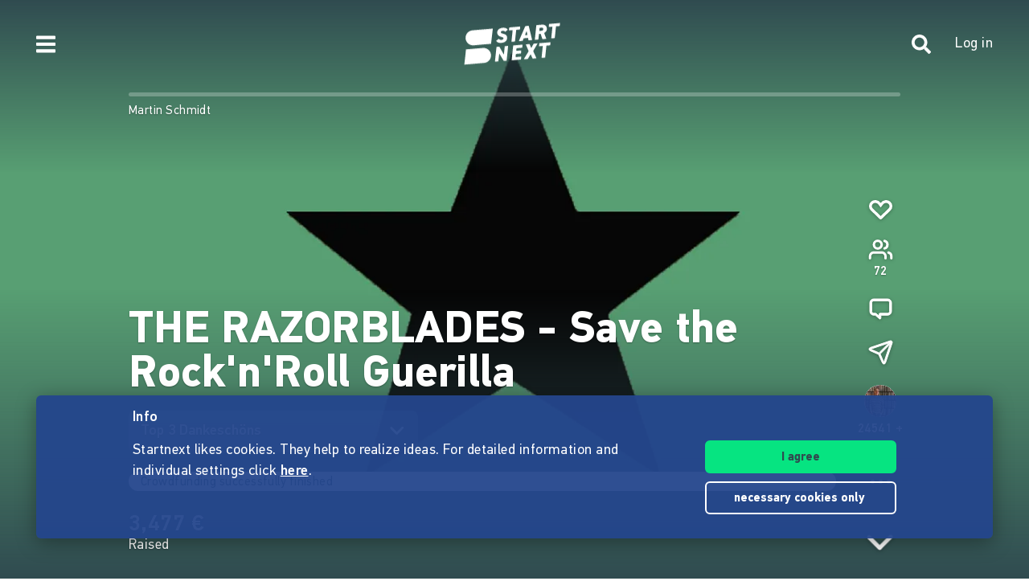

--- FILE ---
content_type: text/html;charset=utf-8
request_url: https://www.startnext.com/en/the-razorblades-save-the-rocknrollguerilla
body_size: 16134
content:

<!DOCTYPE html>
<html lang="en" class="" xmlns:fb="http://www.facebook.com/2008/fbml" xmlns:og="http://opengraphprotocol.org/schema/">
	<head>
        
        

<script type="systemjs-importmap" data-literal="false">
    {
      "imports": {
                "sn-main": "/templates/platforms/startnext/themes/startnext/js/main.js?v=1765963065",
        "sn-user": "/templates/platforms/startnext/themes/startnext/js/user.js?v=1765963065",
        "sn-scroller-lazyload": "/templates/platforms/startnext/themes/startnext/js/scroller.lazyload.js?v=1765963065",
        "sn-utils": "/templates/platforms/startnext/themes/startnext/js/utils.js?v=1765963065",
        "sn-nlytcs": "/templates/platforms/startnext/themes/startnext/js/nlytcs.js?v=1765963065",
        "sn-metapixel": "/templates/platforms/startnext/themes/startnext/js/metapixel.js?v=1765963065",
        "sn-toggle": "/templates/platforms/startnext/themes/startnext/js/toggle.js?v=1765963065",
        "sn-overlay": "/templates/platforms/startnext/themes/startnext/js/overlay.js?v=1765963065",
        "sn-historyback": "/templates/platforms/startnext/themes/startnext/js/historyback.js?v=1765963065",
        "sn-help-center": "/templates/platforms/startnext/themes/startnext/js/help-center.js?v=1765963065",
        "sn-project": "/templates/platforms/startnext/themes/project/js/project.js?v=1765963065",
        "sn-quote-slider": "/templates/platforms/startnext/themes/project/js/quote-slider.js?v=1765963065",
        "sn-page": "/templates/platforms/startnext/themes/page/js/main.js?v=1765963065",
        "sn-campaign-list": "/templates/platforms/startnext/themes/page/js/campaign.list.js?v=1765963065",
        "sn-blog": "/templates/platforms/startnext/themes/startnext/js/blog.js?v=1765963065",

                "checkout-bundle": "/templates/platforms/startnext/themes/project/js/dist/checkout.bundle.js?v=1765963065",
        "borvo-bundle": "/templates/platforms/startnext/themes/header_footer/js/borvo.bundle.js?v=1765963065",
        "main-bundle": "/templates/js/cfm-frontend/dist/js/main.bundle.js?v=1765963065",

                "jquery": "/templates/node_modules/jquery/dist/jquery.min.js",
        "js-cookie": "/templates/node_modules/js-cookie/dist/js.cookie.min.js?v=1765963065",
        "select2": "/templates/node_modules/select2/dist/js/select2.min.js?v=1765963065",
        "jquery-expander": "/templates/node_modules/jquery-expander/jquery.expander.min.js?v=1765963065",
        "swiper": "/templates/node_modules/swiper/swiper-bundle.min.js?v=1765963065",
        "clipboard": "/templates/node_modules/clipboard/dist/clipboard.js?v=1765963065",
        "toastr": "/templates/node_modules/toastr/build/toastr.min.js?v=1765963065",
        "lottie": "/templates/node_modules/lottie-web/build/player/lottie.min.js?v=1765963065",
        "scroll-trigger": "/templates/node_modules/gsap/dist/ScrollTrigger.min.js?v=1765963065",
        "downloadjs": "/templates/node_modules/downloadjs/download.min.js?v=1765963065",
        "gsap": "/templates/node_modules/gsap/dist/gsap.min.js?v=1765963065",
        "lazysizes": "/templates/node_modules/lazysizes/lazysizes.min.js",

                "cfm-equify-config": "/templates/platforms/startnext/includes/js/cfmequify.config.js?v=1765963065",
        "cfm-equify-main": "/tycon/modules/crowdfunding/cfmequify/js/dist/cfm-equify.main.js?v=1765963065",
        "ty-cookie-consent": "/tycon/modules/cookie/js/tyCookieConsent.js?v=1765963065"
    }
  }
</script>

		
			<meta charset="utf-8">
			<meta http-equiv="X-UA-Compatible" content="IE=edge,chrome=1">
			<meta name="viewport" content="width=device-width, initial-scale=1.0, minimum-scale=1.0, maximum-scale=5.0, user-scalable=yes">
        
		
						
	
							
														
    	
		    
	<title>THE RAZORBLADES - Save the Rock'n'Roll Guerilla | Help The Razorblades to cover the missing income from the cancelled release tour 2020 by buying a CD, vinyl or supporter T-shirt!</title>
<meta name="title" content="THE RAZORBLADES - Save the Rock'n'Roll Guerilla | Help The Razorblades to cover the missing income from the cancelled release tour 2020 by buying a CD, vinyl or supporter T-shirt!" />
<meta property="og:title" content="THE RAZORBLADES - Save the Rock'n'Roll Guerilla"/>
<meta name="author" content="Martin Schmidt" />
<meta name="description" content="Crowdfunding project from Martin Schmidt. Help The Razorblades to cover the missing income from the cancelled release tour 2020 by buying a CD, vinyl or..." />
<meta property="og:description" content="Help The Razorblades to cover the missing income from the cancelled release tour 2020 by buying a CD, vinyl or supporter T-shirt!"/>
<meta property="og:url" content="https://www.startnext.com/en/the-razorblades-save-the-rocknrollguerilla"/>
<link rel="canonical" href="https://www.startnext.com/en/the-razorblades-save-the-rocknrollguerilla">

	<meta property="og:image" content="

https://www.startnext.com/cdn-cgi/image/width=1200,height=600,fit=cover,format=auto,quality=80/myty/api/crowdfunding/image/original/1026391"/>
	<meta property="og:image:width" content="1200"/>
	<meta property="og:image:height" content="600"/>
	<meta name="twitter:card" content="summary_large_image">
<link rel="shortcut icon" href="/templates/platforms/startnext/themes/startnext/img/favicon.png" sizes="32x32">
<link rel="shortcut icon" href="/templates/platforms/startnext/themes/startnext/img/shortcut-icon-192.png" sizes="192x192">
<link rel="apple-touch-icon-precomposed" type="image/png" sizes="180x180" href="/templates/platforms/startnext/themes/startnext/img/shortcut-icon-180.png">

    <meta name="theme-color" content="#304b50" />
    <meta property="og:type" content="website" />


		<meta property="og:site_name" content="startnext.com">

		
	
		

				<link  href="/templates/platforms/startnext/themes/startnext/css/theme.css?snv=1765963065&amp;v=1765889677" type="text/css" rel="stylesheet"/><link  href="/templates/platforms/startnext/themes/project/css/projects.css?snv=1765963065&amp;v=1765889677" type="text/css" rel="stylesheet"/><link  href="/templates/platforms/startnext/themes/startnext/css/overlay.css?snv=1765963065&amp;v=1765889677" type="text/css" rel="stylesheet"/><link  href="/templates/platforms/startnext/themes/header_footer/css/hf.css?snv=1765963065&amp;v=1765889677" type="text/css" rel="stylesheet"/>

                
                    
        
                

        
		<script  src="/3rdParty/node_modules/systemjs/dist/system.min.js?v=1764087116" type="text/javascript"></script><script type="text/javascript">SystemJS = System;
        const systemJSMap = document.createElement("script");
        systemJSMap.type = "systemjs-importmap";
        systemJSMap.innerHTML = `{
            "imports": {
                "myty/": "/tycon/modules/",
                "jquery": "/3rdParty/node_modules/jquery/dist/jquery.min.js",
                "materialize-css": "/3rdParty/node_modules/materialize-css/dist/js/materialize.min.js",
                "blueimp-load-image-npm": "/3rdParty/node_modules/blueimp-load-image-npm/lib/index.js",
                "jquery-jcrop": "/3rdParty/node_modules/jquery-jcrop/js/jquery.Jcrop.min.js",
                "froala-editor/": "/3rdParty/node_modules/froala-editor/",
                "3rdParty/bower_components/": "/3rdParty/bower_components/"
            }
        }`;
        document.head.append(systemJSMap);
            var myty = {"devmode":false,"backend":{"basepath":"\/tycon","language":"de","locale":"de","components":"\/3rdParty\/bower_components"},"frontend":{"basepath":"","projects":"\/projects","components":"\/projects\/bower_components","locale":{"code":"en","name":"English"},"language":"en","project":null},"client":{"id":2},"mediatype":"html","previewmode":false,"editmode":false,"topic":{"id":"tyNavigationTopicID_195","title":"Project","link_caption":"Projectdetail","locales":["en","de"],"children":[],"hidden":true,"active":true,"level":0},"template_id":432987};
            var utils;
        </script>
		
        

		<script type="text/javascript">    
        SystemJS.import('jquery').then(async () => {
            await SystemJS.import('js-cookie');
            await Promise.all([
                SystemJS.import('sn-utils'),
                SystemJS.import('sn-main')
            ]);
                window.toastTexts = {
            "success": "Success",
            "info": "Info",
            "warning": "Warning",
            "error": "Oops, something is not okay.",
    };
SystemJS.import('jquery').then(async () => {
await SystemJS.import('toastr');
window.toastr.options = {
"escapeHTML":    true,
"closeButton": true,
"debug": false,
"newestOnTop": true,
"progressBar": false,
"positionClass": "toast-bottom-full-width",
"preventDuplicates": true,
"showDuration": "0",
"hideDuration": "0",
"timeOut": "0",
"extendedTimeOut": "0",
"showMethod": "slideDown",
"hideMethod": "fadeOut"
};
});
$(window).on('load', function () {setTimeout(async () => {if(notification && notification.isRead('cookie_policy') == false){var cookieText = '<p><p>Startnext likes cookies. They help to realize ideas. For detailed information and individual settings click <a href="https://www.startnext.com/about/terms-of-use/cookies.html">here</a>.</p></p>';var cookieButtons = '<div class="btns"><button type="button" class="btn js-cookie-accept">I agree</button><button type="button" class="btn btn-ghost-inverted js-cookie-decline">necessary cookies&nbsp;only&nbsp;</button></div>';
			window.cookieToast = toastr.info(cookieText + cookieButtons,toastTexts.info,{
				closeButton: false,
				tapToDismiss: false,
				onclick: null
			});
			$(document.body).on('click', '.js-cookie-accept', function () {
				if (typeof tyCookieConsent === 'object') tyCookieConsent.set(true, 60*60*24*365);
				toastr.clear(window.cookieToast, { force: true });
				$('[name="cookie_preferences"], [name="cookie_statistics"]').prop('checked',true);
			});
			$(document.body).on('click', '.js-cookie-decline', function () {
				toastr.clear(window.cookieToast, { force: true });
				$('[name="cookie_preferences"], [name="cookie_statistics"]').prop('checked',false);
				if (typeof tyCookieConsent === 'object') tyCookieConsent.set({ preferences: false, statistics: false });
			});
		}
        $(document.body).on('change', 'input[name="cookie_statistics"]', function() {
            if (typeof tyTracking === 'object') {
                if ($(this).prop('checked')) {
                    tyTracking.loadTracker({ type: 'GoogleAnalytics4' });
                } else {
                    tyTracking.disableTracking([]);
                }
            }
        });
		 		
				
                
                                        
                        	}, 500);
});
    

        });
    
</script>
		
    	<!-- script compat -->
	<script type="text/javascript">// Begin deprecated javascript variables
var tyState = {
'topic' : 'tyNavigationTopicID_195'
,'lang' : 'en'
};
        var project = {
        "id" : '105277',
        "link_caption" : 'the-razorblades-save-the-rocknrollguerilla',
        "path" : '/en/the-razorblades-save-the-rocknrollguerilla',
        "currency" : 'EUR',
        "has_extended_cache": true        };
        
// End deprecated javascript variables
</script>
	<!-- end script compat -->


		        
		

        <link rel="preload" href="/templates/fonts/PFDIN/PFDin-subset.woff2" as="font" type="font/woff2" crossorigin>
        <link rel="preload" href="/templates/fonts/PFDIN/PFDin-medium-subset.woff2" as="font" type="font/woff2" crossorigin>
        <link rel="preload" href="/templates/fonts/PFDIN/PFDin-bold-subset.woff2" as="font" type="font/woff2" crossorigin>
	</head>

	
	
	            <body id="top" class=""
          data-assetversion="1765963065" data-cdn-imgs="1">
		
	<script type="text/javascript" data-literal="false">
	/*
	 * Begin script compat layer
	 */
	
	var cfm = {"forced_locale":""};
	var cfTopics = { };
	
			
		cfTopics.login = 'https://www.startnext.com/Login.html';
	</script>

  



    

    <div class="sb-slidebar sb-left" data-type="burger">
	<div id="pageMobileNav">
		<div class="sbnav">
			<nav data-role="navbar" class="ui-navbar" role="navigation">
				<ul class="list sbnav__bar">
					
											<li class="sbnav__bar-item">
							<a href="https://www.startnext.com/produktauswahl.html"
                                                                                                    class="js-track"data-track-action="click_start_project"data-track-category="start-project"data-track-element="sidebar-menu-start-project-item"
                                						       data-cy="burger-nav-item-tyNavigationTopicID_1828">
								<span class="caption">Start project</span>
								<svg class="icon icon--angle-down icon--text icon--xs icon--rot3x sbnav__bar-icon-right"><use class="icon__ref" xlink:href="/templates/platforms/startnext/themes/startnext/svg/svg-symbols.svg?v=1765963065#angle-down"></use></svg>							</a>
						</li>
											<li class="sbnav__bar-item">
							<a href="https://www.startnext.com/help/live.html"
                                                                						       data-cy="burger-nav-item-tyNavigationTopicID_4701">
								<span class="caption">Live</span>
								<svg class="icon icon--angle-down icon--text icon--xs icon--rot3x sbnav__bar-icon-right"><use class="icon__ref" xlink:href="/templates/platforms/startnext/themes/startnext/svg/svg-symbols.svg?v=1765963065#angle-down"></use></svg>							</a>
						</li>
											<li class="sbnav__bar-item">
							<a href="https://www.startnext.com/projects.html"
                                                                						       data-cy="burger-nav-item-tyNavigationTopicID_1723">
								<span class="caption">Explore projects</span>
								<svg class="icon icon--angle-down icon--text icon--xs icon--rot3x sbnav__bar-icon-right"><use class="icon__ref" xlink:href="/templates/platforms/startnext/themes/startnext/svg/svg-symbols.svg?v=1765963065#angle-down"></use></svg>							</a>
						</li>
											<li class="sbnav__bar-item">
							<a href="https://www.startnext.com/snuugl.html"
                                                                						       data-cy="burger-nav-item-tyNavigationTopicID_4660">
								<span class="caption">Marketplace</span>
								<svg class="icon icon--angle-down icon--text icon--xs icon--rot3x sbnav__bar-icon-right"><use class="icon__ref" xlink:href="/templates/platforms/startnext/themes/startnext/svg/svg-symbols.svg?v=1765963065#angle-down"></use></svg>							</a>
						</li>
											<li class="sbnav__bar-item">
							<a href="https://www.startnext.com/sonar.html"
                                                                						       data-cy="burger-nav-item-tyNavigationTopicID_4793">
								<span class="caption">SONAR</span>
								<svg class="icon icon--angle-down icon--text icon--xs icon--rot3x sbnav__bar-icon-right"><use class="icon__ref" xlink:href="/templates/platforms/startnext/themes/startnext/svg/svg-symbols.svg?v=1765963065#angle-down"></use></svg>							</a>
						</li>
											<li class="sbnav__bar-item">
							<a href="https://www.startnext.com/Pages.html"
                                                                						       data-cy="burger-nav-item-tyNavigationTopicID_4134">
								<span class="caption">Cofunding</span>
								<svg class="icon icon--angle-down icon--text icon--xs icon--rot3x sbnav__bar-icon-right"><use class="icon__ref" xlink:href="/templates/platforms/startnext/themes/startnext/svg/svg-symbols.svg?v=1765963065#angle-down"></use></svg>							</a>
						</li>
											<li class="sbnav__bar-item">
							<a href="https://www.startnext.com/easy-language.html"
                                                                						       data-cy="burger-nav-item-tyNavigationTopicID_4799">
								<span class="caption">Easy Language</span>
								<svg class="icon icon--angle-down icon--text icon--xs icon--rot3x sbnav__bar-icon-right"><use class="icon__ref" xlink:href="/templates/platforms/startnext/themes/startnext/svg/svg-symbols.svg?v=1765963065#angle-down"></use></svg>							</a>
						</li>
									</ul>

				<div class="langswitch">
																		<div class="dropdown">
								<span class="langswitch__item langswitch__item--active">
									EN
									<svg class="icon icon--angle-down icon--text icon--xxs langswitch--icon"><use class="icon__ref" xlink:href="/templates/platforms/startnext/themes/startnext/svg/svg-symbols.svg?v=1765963065#angle-down"></use></svg>								</span>
																																												<a href="https://www.startnext.com/the-razorblades-save-the-rocknrollguerilla?newLanguage=de" title="de" class="langswitch__item">
											<span class="caption">DE</span>
										</a>
																								</div>
															</div>

													<div class="sbnav sbnav--toggle js-filter-dropdown">
						
						<a href="https://www.startnext.com/about/startnext.html" class="sbnav__bar-title js-nav-opener" aria-haspopup="true"
						data-cy="burger-submenu-tyNavigationTopicID_176">
							<span class="caption">Company</span>
							<svg class="icon icon--angle-down icon--text icon--xxs sbnav__bar-icon-right"><use class="icon__ref" xlink:href="/templates/platforms/startnext/themes/startnext/svg/svg-symbols.svg?v=1765963065#angle-down"></use></svg>						</a>
						<ul class="sbnav__bar sbnav__bar--toggle-content js-filter-content">
															<li class="sbnav__bar-item">
									<a href="https://www.startnext.com/about/startnext.html" data-cy="burger-nav-item-tyNavigationTopicID_305">
										<span class="caption">About Startnext</span>
									</a>
								</li>
															<li class="sbnav__bar-item">
									<a href="https://www.startnext.com/about/team.html" data-cy="burger-nav-item-tyNavigationTopicID_4305">
										<span class="caption">Team</span>
									</a>
								</li>
															<li class="sbnav__bar-item">
									<a href="https://www.startnext.com/about/jobs.html" data-cy="burger-nav-item-tyNavigationTopicID_280">
										<span class="caption">Jobs</span>
									</a>
								</li>
															<li class="sbnav__bar-item">
									<a href="https://www.startnext.com/about/contacts.html" data-cy="burger-nav-item-tyNavigationTopicID_4534">
										<span class="caption">Contact</span>
									</a>
								</li>
															<li class="sbnav__bar-item">
									<a href="https://www.startnext.com/about/manifest.html" data-cy="burger-nav-item-tyNavigationTopicID_4658">
										<span class="caption">Manifest</span>
									</a>
								</li>
															<li class="sbnav__bar-item">
									<a href="https://www.startnext.com/about/trust.html" data-cy="burger-nav-item-tyNavigationTopicID_4384">
										<span class="caption">Trust</span>
									</a>
								</li>
													</ul>
					</div>
									<div class="sbnav sbnav--toggle js-filter-dropdown">
						
						<a href="https://www.startnext.com/help/FAQ.html" class="sbnav__bar-title js-nav-opener" aria-haspopup="true"
						data-cy="burger-submenu-tyNavigationTopicID_1826">
							<span class="caption">Resources</span>
							<svg class="icon icon--angle-down icon--text icon--xxs sbnav__bar-icon-right"><use class="icon__ref" xlink:href="/templates/platforms/startnext/themes/startnext/svg/svg-symbols.svg?v=1765963065#angle-down"></use></svg>						</a>
						<ul class="sbnav__bar sbnav__bar--toggle-content js-filter-content">
															<li class="sbnav__bar-item">
									<a href="https://www.startnext.com/help/FAQ.html" data-cy="burger-nav-item-tyNavigationTopicID_4432">
										<span class="caption">FAQ</span>
									</a>
								</li>
															<li class="sbnav__bar-item">
									<a href="https://www.startnext.com/help/live.html" data-cy="burger-nav-item-tyNavigationTopicID_4697">
										<span class="caption">Live</span>
									</a>
								</li>
															<li class="sbnav__bar-item">
									<a href="https://www.startnext.com/help/handbook/how-it-works.html" data-cy="burger-nav-item-tyNavigationTopicID_1297">
										<span class="caption">Manual</span>
									</a>
								</li>
															<li class="sbnav__bar-item">
									<a href="https://www.startnext.com/help/guidelines.html" data-cy="burger-nav-item-tyNavigationTopicID_307">
										<span class="caption">Guidelines</span>
									</a>
								</li>
															<li class="sbnav__bar-item">
									<a href="https://www.startnext.com/help/fees.html" data-cy="burger-nav-item-tyNavigationTopicID_4812">
										<span class="caption">Fees</span>
									</a>
								</li>
															<li class="sbnav__bar-item">
									<a href="https://www.startnext.com/help/press.html" data-cy="burger-nav-item-tyNavigationTopicID_264">
										<span class="caption">Press</span>
									</a>
								</li>
															<li class="sbnav__bar-item">
									<a href="https://www.startnext.com/help/logo.html" data-cy="burger-nav-item-tyNavigationTopicID_1305">
										<span class="caption">Startnext Logo</span>
									</a>
								</li>
													</ul>
					</div>
									<div class="sbnav sbnav--toggle js-filter-dropdown">
						
						<a href="https://www.startnext.com/infos/cofunding-kampagne.html" class="sbnav__bar-title js-nav-opener" aria-haspopup="true"
						data-cy="burger-submenu-tyNavigationTopicID_253">
							<span class="caption">Cooperations</span>
							<svg class="icon icon--angle-down icon--text icon--xxs sbnav__bar-icon-right"><use class="icon__ref" xlink:href="/templates/platforms/startnext/themes/startnext/svg/svg-symbols.svg?v=1765963065#angle-down"></use></svg>						</a>
						<ul class="sbnav__bar sbnav__bar--toggle-content js-filter-content">
															<li class="sbnav__bar-item">
									<a href="https://www.startnext.com/infos/network.html" data-cy="burger-nav-item-tyNavigationTopicID_263">
										<span class="caption">Network</span>
									</a>
								</li>
													</ul>
					</div>
				
				<div class="sbnav sbnav--inline">
                            
            <a href="https://www.startnext.com/about/legalnotice.html" class="">Legal notice</a>
            
            <a href="https://www.startnext.com/about/terms-of-use/tou.html" class="">Terms of use</a>
            
            <a href="https://www.startnext.com/about/terms-of-use/privacy.html" class="">Privacy policy</a>
            
            <a href="https://www.startnext.com/about/terms-of-use/barrierefreiheitserklaerung.html" class="">Barrierefreiheitserklärung</a>
    				</div>
			</nav>

			<footer class="sb-foot-disclaimer">© Startnext 2018</footer>
		</div>
	</div>
</div>

<script type="text/javascript" data-literal="false">
    if (!templateTexts) var templateTexts = { };
    templateTexts = Object.assign(templateTexts, {
                                'USER_MENU_PROFILE_PAGE': 'Profile page',
                                'user_profile_navcaption_messages': 'Messages',
                                'user_profile_navcaption_favorite_projects': 'Subscriptions',
                                'user_profile_navcaption_own_supports': 'Supports',
                                'user_profile_navcaption_own_projects': 'Projects',
                                'user_profile_navcaptionuser_own_pages': 'Matchfunding pages',
                                'user_profile_navcaption_settings': 'Settings',
                                'USER_MENU_PROFILE_SETTINGS': 'User data',
                                'USER_MENU_PROFILE_INFORMATION': 'Profile details',
                                'USER_MENU_ADDRESS_DATA': 'Adress',
                                'USER_MENU_ACCOUNT': 'E-mail and password',
                                'USER_MENU_PRIVACY': 'Data protection &amp; notifications',
                                'BTN_USER_MENU_MGR_ONLY': 'Lists for manager',
                                'USER_MENU_MANAGER_PROJECT_LIST': 'Projects',
                                'USER_MENU_MANAGER_INCENTIVES': 'Rewards',
                                'USER_MENU_MANAGER_DIVERSITY': 'Vielfaltoskop (Diversity)',
                                'USER_MENU_MANAGER_USERS': 'User',
                                'USER_MENU_MANAGER_PAGES': 'Pages',
                                'USER_MENU_MANAGER_MANAGER_NOTIFICATION': 'Manager Notifications',
                                'USER_MENU_MANAGER_TRANSACTION_LIST': 'Transactions',
                                'USER_MENU_MANAGER_FRAUDOMETER': 'Fraud check',
                                'BTN_USER_MENU_CTRL_ONLY': 'Lists for controller',
                                'USER_MENU_CONTROLLER_FORECAST': 'Turnover list',
                                'USER_MENU_CONTROLLER_LEGITIMATION': 'Legitimation',
                                'USER_MENU_CONTROLLER_PAYOFF': 'Pay offs',
                                'logoutlink': 'Log out',
            });
</script>


    
            
            
            
            
            
            
            
        
    
            
            
        

<div class="sb-slidebar sb-right" data-type="user" data-cy="sidebar-menu">
    <div class="cf-user-menu h-100">
        
        <user-menu mgr-items={"manager":{"textId":"BTN_USER_MENU_MGR_ONLY","icon":"cog","submenu":{"project_list":{"textId":"USER_MENU_MANAGER_PROJECT_LIST","url":"https:\/\/www.startnext.com\/manager-interface\/projekte-mgr.html"},"incentives":{"textId":"USER_MENU_MANAGER_INCENTIVES","url":"https:\/\/www.startnext.com\/manager-interface\/dankeschoens.html"},"diversity":{"textId":"USER_MENU_MANAGER_DIVERSITY","url":"https:\/\/www.startnext.com\/manager-interface\/vielfaltoskop.html"},"users":{"textId":"USER_MENU_MANAGER_USERS","url":"https:\/\/www.startnext.com\/manager-interface\/nutzer-mgr.html"},"pages":{"textId":"USER_MENU_MANAGER_PAGES","url":"https:\/\/www.startnext.com\/manager-interface\/pages-mgr.html"},"manager_notification":{"textId":"USER_MENU_MANAGER_MANAGER_NOTIFICATION","url":"https:\/\/www.startnext.com\/manager-interface\/manager-notifications.html"},"transaction_list":{"textId":"USER_MENU_MANAGER_TRANSACTION_LIST","url":"https:\/\/www.startnext.com\/manager-interface\/transaktionen.html"},"fraudometer":{"textId":"USER_MENU_MANAGER_FRAUDOMETER","url":"https:\/\/www.startnext.com\/manager-interface\/fraudometer.html"}}}} ctrl-items={"controller":{"textId":"BTN_USER_MENU_CTRL_ONLY","icon":"cog","submenu":{"forecast":{"textId":"USER_MENU_CONTROLLER_FORECAST","url":"https:\/\/www.startnext.com\/manager-interface\/umsatzliste.html"},"legitimation":{"textId":"USER_MENU_CONTROLLER_LEGITIMATION","url":"https:\/\/www.startnext.com\/manager-interface\/legitimationen.html"},"payoff":{"textId":"USER_MENU_CONTROLLER_PAYOFF","url":"https:\/\/www.startnext.com\/manager-interface\/auszahlungen.html"}}}}
            start-project-link=https://www.startnext.com/produktauswahl.html />
    </div>
</div>

<script type="text/javascript" data-literal="false">
    if (!templateTexts) var templateTexts = { };
    templateTexts = Object.assign(templateTexts, {
                                'metanav-login': 'Log in',
                                'PROFILE_IMAGE_DESCRIPTION': 'Profile picture of',
                                'USER_MENU_START_PROJECT': 'Start a project',
                                'USER_MENU_LOGIN': 'Go to login page',
            });
</script>

<div class="headbar headbar--full headbar--dark headbar--fade-in headbar--faded-in" data-scrollmagic='[{"type":"toggleClass","offset":-90,"removeClassOnScrollingUp":1,"classToSet":"headbar--slide-up","triggerElement":".pageContentWrap","triggerHook":"onLeave"},{"type":"toggleClass","offset":45,"classToSet":"headbar--tight"},{"type":"removeClass","offset":-50,"removeClassOnScrollingUp":0,"classToSet":"headbar--dark","triggerElement":".pageContentWrap","triggerHook":"onLeave"}]'>
        
        
                    <div class="headbar__left js-show-sb" data-type="burger" data-cy="open-burger-menu">
            <svg class="icon icon--bars icon--m headbar__left-icon headbar__icon"><use class="icon__ref" xlink:href="/templates/platforms/startnext/themes/startnext/svg/svg-symbols.svg?v=1765963065#bars"></use></svg>        </div>
    
        
                        <a href="/" aria-label="Homepage" class="headbar__pageLogo--animation">
            <div id="page-logo-animation" dark="1" data-cy="big-animated-logo"></div>
        </a>
        <div class="headbar__claim headbar__claim--top">Crowdfunding since 2010</div>
            
    <div class="headbar__right">
                    
            <a href="https://www.startnext.com/projects.html" class="headbar__right-item headbar__search-icon js-search-icon" data-selector="action/open-search"
               aria-label="Search"
            >
                <svg class="icon icon--search icon--m headbar__right-icon headbar__icon"><use class="icon__ref" xlink:href="/templates/platforms/startnext/themes/startnext/svg/svg-symbols.svg?v=1765963065#search"></use></svg>            </a>
                            
            
            <div id="cf-cart-preview" class="headbar__right-item d-none" data-selctor="action/cart">
                <cart-preview link="https://www.startnext.com/bezahlvorgaenge.html"/>
            </div>
                <div class="headbar__right-item" data-selector="action/login">
            
            
    
    
    
            
    
            
    
            
    
            
    
            
    
        
<script type="text/javascript" data-literal="false">
    myty.frontend.defaultAvatars = {"E":{"1x":"\/media\/thumbnails\/f95\/cca2888720812589eec1361bdf103f95\/523674d4\/header-default.jpeg.jpg","2x":"\/media\/thumbnails\/f95\/cca2888720812589eec1361bdf103f95\/2c28d706\/header-default.jpeg.jpg"},"I":{"1x":"\/media\/thumbnails\/baf\/2180fce86a1eae2aeb3574df835f0baf\/523674d4\/Profil+1.jpg","2x":"\/media\/thumbnails\/baf\/2180fce86a1eae2aeb3574df835f0baf\/2c28d706\/Profil+1.jpg"},"M":{"1x":"\/media\/thumbnails\/53f\/1b8a0f9f2fb71043bcd6755db028e53f\/523674d4\/Profil+2.jpg","2x":"\/media\/thumbnails\/53f\/1b8a0f9f2fb71043bcd6755db028e53f\/2c28d706\/Profil+2.jpg"},"Q":{"1x":"\/media\/thumbnails\/e7e\/0958064e984e88d38ade711a351f1e7e\/523674d4\/Profil+3.jpg","2x":"\/media\/thumbnails\/e7e\/0958064e984e88d38ade711a351f1e7e\/2c28d706\/Profil+3.jpg"},"U":{"1x":"\/media\/thumbnails\/212\/86fc2673f2185d51ac9ccc6cd487c212\/523674d4\/Profil+4.jpg","2x":"\/media\/thumbnails\/212\/86fc2673f2185d51ac9ccc6cd487c212\/2c28d706\/Profil+4.jpg"},"Z":{"1x":"\/media\/thumbnails\/903\/d3f60034c5fd27e29e22cb6220359903\/523674d4\/Profil+5.jpg","2x":"\/media\/thumbnails\/903\/d3f60034c5fd27e29e22cb6220359903\/2c28d706\/Profil+5.jpg"}}
</script>

<div class="cf-headbar-user" data-cy="headbar-user">
    <headbar-user :size=40 :border="1" img-class=""
    login-url="https://www.startnext.com/Login.html" />
</div>
        </div>
    </div>
</div>


<div id="sb-site"> 

        
	



<header role="banner" data-cy="project-header">
    <div class="cf-project-header sn-text-large">
        <project-header>
            <!-- Placeholder content until vue app has mounted -->
            <div class="project-header">
                <div class="project-header__wrap">
                    <div class="project-header__skeleton-loader skeleton-loader skeleton-loader--blurred shine" />
                </div>
            </div>
        </project-header>
    </div>
</header>



		
    <div id="pageContentWrap" class="pageContentWrap pb-0">
        <div id="pageContentSections" class="pageContentSections">
            <div class="page-sections">
                <a name="content-area" id="contant-area" class="invisible"></a>
                                
<script type="text/javascript" data-literal="false">
    if (!templateTexts) var templateTexts = { };
    templateTexts = Object.assign(templateTexts, {
                                'BADGE_INCENTIVE_LTD': 'Limited',
                                'BADGE_INCENTIVE_SOLD_OUT': 'Sold out',
                                'BADGE_INCENTIVE_TOPSELLER': 'Trending',
                                'BADGE_INCENTIVE_BE_FIRST': 'Brand new',
                                'BADGE_INCENTIVE_SPLIT_PAYMENT_AVAILABILITY': 'Installment',
                                'BADGE_INCENTIVE_EXPRESS_DELIVERY': 'Instant',
                                'LABEL_PROJECT_INCENTIVE_DELIVERY': 'Delivery:',
                                'LABEL_PROJECT_REWARDS_ORDERED': 'booked',
                                'LABEL_PROJECT_FROM': 'of',
                                'HEADLINE_CHECKOUT_FREE_AMOUNT_DONATION': 'Donate directly without reward',
                                'HEADLINE_CHECKOUT_FREE_AMOUNT': 'Support directly without reward',
                                'LABEL_CHECKOUT_CHOOSE_FREE_AMOUNT': 'Select amount',
                                'BTN_REWARD_SELECT': 'Select',
                                'PROJECT_CART_BOX_CHECKOUT_BUTTON': 'Support now',
                                'LABEL_PROJECT_DONATION_BOX_BADGE': 'non-profit',
                                'LABEL_PROJECT_DONATION_BOX_TIMES': 'times',
                                'PROJECT_DONATION_MONEY_INPUT': 'Bitte auswählen oder freien Betrag eingeben',
                                'PROJECT_DONATION_SELECT': 'support one time',
                                'PROJECT_DONATION_DISABLED': 'not yet supportable',
                                'PROJECT_SUCCESSFUL': 'payout garanteed',
                                'MSG_PROJECT_REWARDS_INTRO_START': 'The project can be supported and rewards can be ordered soon. Subscribe to the project so that you&#x2018ll be informed in time.',
                                'MSG_PROJECT_REWARDS_INTRO_DONATION_START': 'The fundraising campaign can be supported soon. Subscribe to the project so that you&#x2018ll be informed in time.',
                                'MSG_PROJECT_REWARDS_INTRO_ACTIVE': 'You can support the project by selecting one or more rewards (if available) and/or giving a free support.',
                                'MSG_PROJECT_REWARDS_INTRO_DONATION_ACTIVE': 'You can support the project by donating or (if available) choosing rewards in return. You will receive a donation receipt if this is indicated.',
                                'MSG_PROJECT_REWARDS_INTRO_FINISHED': 'The project can no longer be supported. The crowdfunding campaign has already ended.',
                                'MSG_PROJECT_REWARDS_INTRO_DONATION_FINISHED': 'The project can no longer be supported. The fundraising campaign has already ended.',
                                'MSG_PROJECT_REWARDS_SPLIT_PAYMENT_HEADLINE': 'Installment payment',
                                'MSG_PROJECT_REWARDS_SPLIT_PAYMENT_TEXT': 'This project allows you to pay in 2,4 und 6 installments on a trust basis, from a support value of 750€. There are no additional costs.',
                                'SHOP_SNUUGL_SORT': 'Sort by',
                                'SHOP_SNUUGL_SORT_SOLD': 'most supported',
                                'SHOP_SNUUGL_SORT_NEW': 'new',
                                'SHOP_SNUUGL_SORT_PRICE-A': 'Price increasing',
                                'SHOP_SNUUGL_SORT_PRICE-D': 'Price decreasing',
                                'SHOP_SNUUGL_SORT_NAME-A': 'alphabetical a-z',
                                'SHOP_SNUUGL_SORT_NAME-D': 'alphabetical z-a',
                                'SHOP_SNUUGL_SHOW_MORE': 'Show more',
                                'SHOP_SNUUGL_NOTHING_FOUND': 'No matching rewards found.',
                                'REWARD_LIST_NO_RESULTS': 'Unfortunately, we did not find any items that match the search criteria.',
                                'REWARD_LIST_SEARCH_LABEL': 'Search rewards',
                                'LABEL_PROJECT_SUMMARY_DATA_NEXT_TARGET': 'next level',
                                'LABEL_PROJECT_SUMMARY_DATA_FLEXIBLE_TARGET': 'Funding goal',
                                'LABEL_PROJECT_SUMMARY_DATA_SUPPORTER': 'Supporters',
                                'SHOP_INCENTIVE_UNLOCKED_INFO': 'Achieve a common goal',
                                'SHOP_INCENTIVE_UNLOCK_LEFT': 'missing',
                                'BTN_PROJECT_BECOME_FAN': 'Subscribe',
                                'BTN_PROJECT_NO_FAN': 'Unsubscribe',
                                'MSG_PROJECT_LIKED': 'You have subscribed to project updates.',
                                'MSG_PROJECT_UNLIKED': 'You have usubscribed to project updates.',
                                'MSG_PROJECT_ALREADY_LIKED': 'You have already subscribed to project updates.',
                                'LABEL_PROJECT_START': 'Crowdfunding in preparation',
                                'LABEL_PROJECT_UNSUCCESSFUL': 'Crowdfunding finished',
                                'LABEL_PROJECT_SUCCESS': 'Crowdfunding successfully finished',
                                'PROJECT_ESTIMATED_START': 'Geplanter Startzeitpunkt',
                                'LABEL_PROJECT_SUMMARY_SUM': 'Raised',
                                'LABEL_PROJECT_SUMMARY_DATA_AON_TARGET': 'Minimum amount',
                                'BTN_PITCH_VIDEO_TOGGLE': 'Pitch-Video',
                                'BTN_SPOTIFY_TOGGLE': 'Spotify Player',
                                'BTN_SOUNDCLOUD_TOGGLE': 'Soundcloud',
                                'MSG_VIDEO_DISCLAIMER': 'Privacy notice',
                                'LABEL_PROJECT_FUNDING_DATA_PERIOD': 'Funding period',
                                'LABEL_PROJECT_COMPLETION_DATA_TIME': 'Realisation',
                                'LABEL_PROJECT_LINKS': 'Website & Social Media',
                                'LABEL_PROJECT_SUMMARY_DATA_CITY': 'City',
                                'LABEL_PROJECT_SUMMARY_DATA_CATEGORY': 'Category',
                                'LABEL_PROJECT_EMBED': 'Project widget',
                                'DESC_PROJECT_EMBED': 'Embed widget',
                                'HEADLINE_PROJECT_MAIN_SDG': 'Primary sustainable development goal',
                                'LABEL_PROJECT_SUMMARY_DATA_THRESHOLD': 'Minimum amount (Start level)',
                                'LABEL_PROJECT_SUMMARY_DATA_FUNDING_GOAL_1': 'Funding goal',
                                'LABEL_PROJECT_CAMPAIGN_SPONSORED_BY': 'Sponsored by',
                                'PROJECT_NAV_START': 'Support',
                                'PROJECT_NAV_INFOS': 'Project Details',
                                'PROJECT_NAV_BLOG': 'Blog',
                                'PROJECT_NAV_WALL': 'Wall',
                                'PROJECT_NAV_SUPPORTERS': 'Supporters',
                                'project_answer_caption_1': 'What is this project all about?',
                                'project_answer_caption_2': 'What is the project goal and who is the project for?',
                                'project_answer_caption_3': 'Why would you support this project?',
                                'project_answer_caption_4': 'How will we use the money if the project is successfully funded? ',
                                'project_answer_caption_5': 'Who are the people behind the project?',
                                'SHOW_MORE': 'Show more',
                                'ESTIMATED_READING_TIME': '',
                                'TITLE_PROJECT_QUESTION_SDGS': 'What are the sustainable development goals of this project?',
                                'HEADLINE_PROJECT_SDG_DESC': 'Why does this project contribute to this goal?',
                                'HEADLINE_PROJECT_OTHER_SDGS': 'This project also pays toward those goals',
                                'HEADLINE_PROJECT_SUPPORTER_COUNT': 'Supporter',
                                'DESC_PROJECT_SUPPORTER_SUPPORT_COUNT': 'has supported %count% times so far',
                                'LABEL_PROJECT_PRIVATE_SUPPORTS': 'anonymous supports:&nbsp;',
                                'MSG_VIDEO_DISCLAIMER_YOUTUBE': '<p>This video is played by YouTube. By clicking on the play button, you agree to the transfer of necessary personal data (e.g. your IP address) to Google Inc (USA) as the operator of YouTube. For more information on the purpose and scope of data collection, please see the Startnext privacy policy. <a href="https://www.startnext.com/about/terms-of-use/privacy.html">Learn more</a></p>',
                                'MSG_VIDEO_DISCLAIMER_VIMEO': '<p>This video is played by Vimeo. By clicking on the play button, you agree to the transfer of necessary personal data (e.g. your IP address) to Vimeo Inc (USA) as the operator of Vimeo. For more information on the purpose and scope of data collection, please see the Startnext privacy policy. <a href="https://www.startnext.com/about/terms-of-use/privacy.html">Learn more</a></p>',
                                'MSG_VIDEO_DISCLAIMER_SOUNDCLOUD': '<p>This audio is played by SoundCloud. By clicking the play button, you consent to the transfer of necessary personal data (e.g. your IP address) to SoundCloud Global Limited &amp; Co. KG (Germany) as the operator of SoundCloud. For more information on the purpose and scope of data collection, please see the Startnext privacy policy. <a href="https://www.startnext.com/about/terms-of-use/privacy.html">Learn more</a></p>',
                                'MSG_VIDEO_DISCLAIMER_SPOTIFY': '<p>This audio is played by Spotify. By clicking the play button, you consent to the transfer of necessary personal data (e.g. your IP address) to Spotify AB (Sweden) as the operator of Spotify. For more information on the purpose and scope of data collection, please see the Startnext privacy policy. <a href="https://www.startnext.com/about/terms-of-use/privacy.html">Learn more</a></p>',
                                'LABEL_PROJECT_BLOG_ACTIVE': '<p>opened</p>',
                                'eqBridge-markAsSpam': 'Mark as spam',
                                'eqBridge-markedAsSpam': 'marked as SPAM',
                                'eqBridge-unmarkAsSpam': 'No spam',
                                'eqBridge-delete': 'Delete',
                                'eqBridge-mailRemoved': '[Email removed]',
                                'eqBridge-linkRemoved': '[Link removed]',
                                'eqBridge-deletedUserName': 'deleted User',
                                'MSG_PINBOARD_EQUIFY_DISABLED': 'Aktuell kann die Pinnwand nicht benutzt werden.',
                                'BTN_PROJECT_DISCLAIMER_TOGGLE': 'Disclaimer',
                                'BTN_PROJECT_IMPRINT_TOGGLE': 'Legal notice',
                                'BTN_PROJECT_UPDATES_TOGGLE': 'Project adjustments',
                                'BTN_PROJECT_REPORT_ABUSE': 'Report violation',
                                'BTN_PROJECT_IMAGE_SRC_TOGGLE': 'Fade in image sources',
                                'HEADLINE_PROJECT_IMAGE_SRC': '',
                                'HEADLINE_PROJECT_IMG_SOURCES_TEASER': 'Titelbild Desktop',
                                'HEADLINE_PROJECT_IMG_SOURCES_TEASER_MOBILE': 'Titelbild mobil',
                                'HEADLINE_PROJECT_IMG_SOURCES_LOGO': 'Profilbild',
                                'HEADLINE_PROJECT_IMG_SOURCES_GALLERY': 'Galerie',
                                'HEADLINE_PROJECT_IMG_SOURCES_TIMELINE': 'Timeline',
                                'HEADLINE_PROJECT_IMG_SOURCES_REWARDS': 'Dankeschöns',
                                'BTN_PROJECT_DISCLAIMER_HOW_IT_WORKS': 'How does it work? ',
                                'HEADING_PROJECT_IMPRINT': 'Legal notice',
                                'LABEL_PROJECT_VAT_ID': '',
                                'LABEL_PROJECT_EMAIL': 'E-Mail',
                                'LABEL_PROJECT_MAIL_HIDDEN': 'For individuals, the email address is not displayed for privacy reasons.',
                                'LABEL_BTN_PROJECT_INFOS': 'Website',
                                'LABEL_BTN_SUPPORT_PROJECT': 'Support',
                                'BTN_PROJECT_DETAIL_FEEDBACK': 'Give feedback',
                                'BTN_PROJECT_SHARE': 'Share',
                                'HEADLINE_SHARE_PROJEKT': 'share',
                                'LABEL_SHARING_FACEBOOK': 'Facebook',
                                'LABEL_SHARING_WHATSAPP': 'WhatsApp',
                                'LABEL_SHARING_LINKEDIN': 'LinkedIn',
                                'BTN_PROJECT_COPY_LINK': 'Copy link',
                                'DESC_PROJECT_COPY_LINK_SUCCESS': 'link copied',
                                'HEADLINE_PARTNER_PROJECTS': 'Cooperations',
                                'LABEL_PROJECT_LINKS_HOME': 'Project website',
                                'LABEL_PROJECT_LINKS_FACEBOOK': 'Facebook',
                                'LABEL_PROJECT_LINKS_INSTAGRAM': 'Instagram',
                                'LABEL_PROJECT_LINKS_LINKEDIN': 'LinkedIn',
                                'LABEL_PROJECT_LINKS_TELEGRAM': 'Telegram',
                                'LABEL_PROJECT_LINKS_YOUTUBE': 'YouTube',
                                'LABEL_PROJECT_LINKS_X': 'X (formerly Twitter)',
                                'LABEL_PROJECT_LINKS_HEADPHONES': 'Club',
                                'LABEL_PROJECT_LINKS_PODCAST': 'Podcast',
                                'LABEL_PROJECT_LINKS_SOUNDCLOUD': 'SoundCloud',
                                'LABEL_PROJECT_LINKS_TWITCH': 'Twitch',
                                'DEFAULT_DESCRIPTION_PROJECT_LOGO': 'Project logo',
                                'DEFAULT_DESCRIPTION_PROJECT_STORY_IMG': 'Additional project header image',
                                'DEFAULT_DESCRIPTION_PROJECT_REWARD_IMG': 'Reward image',
                                'DEFAULT_DESCRIPTION_PROJECT_GALLERY_IMG': 'Project gallery image',
                                'DEFAULT_DESCRIPTION_PROJECT_TEASER_IMG': 'Project header image',
                                'DEFAULT_DESCRIPTION_PROJECTBOX_STARTER_IMG': 'Teaser Bild',
                                'IMAGE_DESCRIPTION_DONATION_BOX_BG': 'Blurred background in box for free donation amount',
                                'SCROLL_TO_PROJECT_TEAM': 'Scroll to team',
                                'FALLBACK_IMG_DESCRIPTION': 'Fallback image',
                                'PROJECT_HEADER_MENU_HEADLINE': 'Project menu',
                                'PROJECT_HEADER_MENU_CLOSE': 'close',
                                'PROJECT_HEADER_MENU_TEAM': 'Team',
                                'TOP_REWARDS_TITLE': 'Top 3 Dankeschöns',
                                'LABEL_PROJECT_MENU': 'Projektmenü öffnen',
            });
</script>






<script type="text/javascript" data-literal="false">
    myty.frontend.useElasticSearchForIncentives = !!1;
    if (typeof project !== 'undefined') {
        project.violationFormLink = 'https://www.startnext.com/about/report-violation.html';
        project.sonarBadgeLink = 'https://www.startnext.com/sonar.html';
    }
</script>

                
<script type="text/javascript" data-literal="false">
    if (!templateTexts) var templateTexts = { };
    templateTexts = Object.assign(templateTexts, {
                                'BTN_PROJECT_DISCLAIMER_HOW_IT_WORKS': 'How does it work? ',
                                'MSG_DISCLAIMER_PROJECT_POSTFUNDING_AON_START_SUCCESSFUL': '',
                                'MSG_DISCLAIMER_PROJECT_POSTFUNDING_AON_RUNNING_SUCCESSFUL': '',
                                'MSG_DISCLAIMER_PROJECT_POSTFUNDING_AON_FINISHED_SUCCESSFUL': '<h3><strong>The limited postfunding sale has ended</strong></h3><ul><li data-list="bullet">You can no longer order products and services here.</li><li data-list="bullet">The production and delivery of existing orders is the responsibility of the project owners themselves. You will receive updates in the project blog.</li><li data-list="bullet">The cancellation conditions of the project apply.</li><li data-list="bullet">Revocations and cancellations via Startnext are not possible.</li><li data-list="bullet">If you have any questions for the project, please use the contact details in the imprint.</li></ul>',
                                'MSG_DISCLAIMER_PROJECT_POSTFUNDING_AON_START': '',
                                'MSG_DISCLAIMER_PROJECT_POSTFUNDING_AON_RUNNING': '',
                                'MSG_DISCLAIMER_PROJECT_POSTFUNDING_AON_FINISHED': '',
                                'MSG_DISCLAIMER_PROJECT_POSTFUNDING_AON_NOREWARDS_START_SUCCESSFUL': '',
                                'MSG_DISCLAIMER_PROJECT_POSTFUNDING_AON_NOREWARDS_RUNNING_SUCCESSFUL': '',
                                'MSG_DISCLAIMER_PROJECT_POSTFUNDING_AON_NOREWARDS_FINISHED_SUCCESSFUL': '',
                                'MSG_DISCLAIMER_PROJECT_POSTFUNDING_AON_NOREWARDS_START': '',
                                'MSG_DISCLAIMER_PROJECT_POSTFUNDING_AON_NOREWARDS_RUNNING': '',
                                'MSG_DISCLAIMER_PROJECT_POSTFUNDING_AON_NOREWARDS_FINISHED': '',
                                'MSG_DISCLAIMER_PROJECT_POSTFUNDING_FLEX_START_SUCCESSFUL': '',
                                'MSG_DISCLAIMER_PROJECT_POSTFUNDING_FLEX_RUNNING_SUCCESSFUL': '<h3><strong>This is a limited postfunding sale</strong></h3><ul><li data-list="bullet">The project has successfully completed its crowdfunding.</li><li data-list="bullet">You can buy the offered products and services directly.</li><li data-list="bullet">You will receive the product after payment according to the specified delivery time.</li><li data-list="bullet">Some of the products have not yet been produced. There is a residual risk that the products or services may still change.</li><li data-list="bullet">The cancellation conditions of the project apply.</li><li data-list="bullet">Withdrawals and cancellations via Startnext are not possible.</li></ul>',
                                'MSG_DISCLAIMER_PROJECT_POSTFUNDING_FLEX_FINISHED_SUCCESSFUL': '<h3><strong>The limited postfunding sale has ended</strong></h3><ul><li data-list="bullet">You can no longer order products and services here.</li><li data-list="bullet">The production and delivery of existing orders is the responsibility of the project owners themselves. You will receive updates in the project blog.</li><li data-list="bullet">The cancellation conditions of the project apply.</li><li data-list="bullet">Revocations and cancellations via Startnext are not possible.</li><li data-list="bullet">If you have any questions for the project, please use the contact details in the imprint.</li></ul>',
                                'MSG_DISCLAIMER_PROJECT_POSTFUNDING_FLEX_START': '<h3><strong>This limited post-funding sale will start shortly</strong></h3><ul><li data-list="bullet">The project has successfully completed its crowdfunding.</li><li data-list="bullet">You can buy the products and services on offer as soon as the shop opens.</li><li data-list="bullet">Subscribe to the project.</li></ul>',
                                'MSG_DISCLAIMER_PROJECT_POSTFUNDING_FLEX_RUNNING': '',
                                'MSG_DISCLAIMER_PROJECT_POSTFUNDING_FLEX_FINISHED': '',
                                'MSG_DISCLAIMER_PROJECT_POSTFUNDING_FLEX_NOREWARDS_START_SUCCESSFUL': '',
                                'MSG_DISCLAIMER_PROJECT_POSTFUNDING_FLEX_NOREWARDS_RUNNING_SUCCESSFUL': '',
                                'MSG_DISCLAIMER_PROJECT_POSTFUNDING_FLEX_NOREWARDS_FINISHED_SUCCESSFUL': '',
                                'MSG_DISCLAIMER_PROJECT_POSTFUNDING_FLEX_NOREWARDS_START': '',
                                'MSG_DISCLAIMER_PROJECT_POSTFUNDING_FLEX_NOREWARDS_RUNNING': '',
                                'MSG_DISCLAIMER_PROJECT_POSTFUNDING_FLEX_NOREWARDS_FINISHED': '',
                                'MSG_DISCLAIMER_PROJECT_AON_START_SUCCESSFUL': '',
                                'MSG_DISCLAIMER_PROJECT_AON_RUNNING_SUCCESSFUL': '<h3>The all-or-nothing crowdfunding is successfully financed&nbsp;</h3><ul><li data-list="bullet"><span style="color: rgb(26, 26, 26);">Rewards can still be ordered.</span></li><li data-list="bullet"><u style="color: rgb(26, 26, 26);">The amount collected will be paid out to the project.</u></li><li data-list="bullet"><span style="color: rgb(26, 26, 26);">The amount of each support will be collected at the end of the project.</span></li><li data-list="bullet"><span style="color: rgb(26, 26, 26);">Production and delivery are the responsibility of the project owners themselves. You will receive updates in the project blog.</span></li><li data-list="bullet"><span style="color: rgb(26, 26, 26);">Cancellations and returns are subject to the project owner&#x2018s terms and conditions.</span></li><li data-list="bullet"><span style="color: rgb(26, 26, 26);">Withdrawals and cancellations via Startnext are possible free of charge within the crowdfunding process.</span></li></ul>',
                                'MSG_DISCLAIMER_PROJECT_AON_FINISHED_SUCCESSFUL': '<h3>The all-or-nothing crowdfunding was successfully financed and completed&nbsp;</h3><ul><li data-list="bullet"><span style="color: rgb(26, 26, 26);">Rewards can no longer be ordered.</span></li><li data-list="bullet"><u style="color: rgb(26, 26, 26);">The collected amount is/was paid out to the project.</u></li><li data-list="bullet"><span style="color: rgb(26, 26, 26);">The amount of each support will be/was collected at the end of the project.</span></li><li data-list="bullet"><span style="color: rgb(26, 26, 26);">The production and delivery is the responsibility of the project owners themselves. You will receive updates in the project blog.</span></li><li data-list="bullet"><span style="color: rgb(26, 26, 26);">Cancellations and returns are subject to the project owner&#x2018s terms and conditions.</span></li><li data-list="bullet"><span style="color: rgb(26, 26, 26);">Withdrawals and cancellations via Startnext are no longer possible.</span></li></ul>',
                                'MSG_DISCLAIMER_PROJECT_AON_START': '<h3>All-or-nothing crowdfunding will start shortly&nbsp;</h3><ul><li data-list="bullet">Subscribe to the project now.</li><li data-list="bullet">With the all-or-nothing principle, the project must reach its planned funding goal in order to be considered successful.</li><li data-list="bullet">The project starters can adjust the funding goal at any time.</li><li data-list="bullet">The backers&#x2018 money is only collected if the funding is successful.</li><li data-list="bullet">Rewards are only delivered if funding is successful.</li></ul>',
                                'MSG_DISCLAIMER_PROJECT_AON_RUNNING': '<h3>The all-or-nothing crowdfunding must reach its minimum amount&nbsp;</h3><ul><li data-list="bullet">Rewards can be ordered <u>subject to funding success</u>.</li><li data-list="bullet">The support amount will <u>only be collected if funding is successful.</u></li><li data-list="bullet"><u>If the financing fails, no costs are incurred.</u></li><li data-list="bullet">The production and delivery is the responsibility of the project owners themselves. You will receive updates in the project blog.</li><li data-list="bullet">Cancellations and returns are subject to the project owner&#x2018s terms and conditions.</li><li data-list="bullet">Withdrawals and cancellations via Startnext are possible free of charge within the crowdfunding process.</li></ul>',
                                'MSG_DISCLAIMER_PROJECT_AON_FINISHED': '<h3>The all-or-nothing crowdfunding campaign has ended&nbsp;</h3><ul><li data-list="bullet">Rewards can no longer be ordered.</li><li data-list="bullet"><u>All supports have been cancelled and not collected.</u></li><li data-list="bullet">You can read how the project is progressing in the blog.</li></ul>',
                                'MSG_DISCLAIMER_PROJECT_AON_NOREWARDS_START_SUCCESSFUL': '',
                                'MSG_DISCLAIMER_PROJECT_AON_NOREWARDS_RUNNING_SUCCESSFUL': '<h3>The all-or-nothing crowdfunding is successfully financed&nbsp;</h3><ul><li data-list="bullet">Support with free amounts is still possible.</li><li data-list="bullet"><u style="color: rgb(26, 26, 26);">The amount collected will be paid out to the project.</u></li><li data-list="bullet"><span style="color: rgb(26, 26, 26);">The amount of each support will be collected at the end of the project.</span></li><li data-list="bullet"><span style="color: rgb(26, 26, 26);">Withdrawals and cancellations via Startnext are possible free of charge within the crowdfunding process.</span></li></ul>',
                                'MSG_DISCLAIMER_PROJECT_AON_NOREWARDS_FINISHED_SUCCESSFUL': '<h3>The all-or-nothing crowdfunding was successfully financed and completed&nbsp;</h3><ul><li data-list="bullet"><u>The collected amount is/was paid out to the project.</u></li><li data-list="bullet">The amount of each support will be/was collected at the end of the project.</li><li data-list="bullet">You can receive updates in the project blog.</li><li data-list="bullet">Withdrawals and cancellations via Startnext are no longer possible.</li></ul>',
                                'MSG_DISCLAIMER_PROJECT_AON_NOREWARDS_START': '<h3>All-or-nothing crowdfunding will start shortly&nbsp;</h3><ul><li data-list="bullet">Subscribe to the project now.</li><li data-list="bullet"><span style="color: rgb(26, 26, 26);">With the all-or-nothing principle, the project must reach its planned funding goal in order to be considered successful.</span></li><li data-list="bullet"><span style="color: rgb(26, 26, 26);">The project starters can adjust the funding goal at any time.</span></li><li data-list="bullet"><span style="color: rgb(26, 26, 26);">The backers&#x2018 money is only collected if the funding is successful.</span></li></ul>',
                                'MSG_DISCLAIMER_PROJECT_AON_NOREWARDS_RUNNING': '<h3>The all-or-nothing crowdfunding must reach its minimum amount&nbsp;</h3><ul><li data-list="bullet"><span style="color: rgb(26, 26, 26);">Support with free amounts is possible&nbsp;</span><u style="color: rgb(26, 26, 26);">subject to funding success</u><span style="color: rgb(26, 26, 26);">.</span></li><li data-list="bullet">The support amount will <u style="color: rgb(26, 26, 26);">only be collected if funding is successful.</u></li><li data-list="bullet"><u style="color: rgb(26, 26, 26);">If the financing fails, no costs are incurred.</u></li><li data-list="bullet"><span style="color: rgb(26, 26, 26);">Withdrawals and cancellations via Startnext are possible free of charge within the crowdfunding process.</span></li></ul>',
                                'MSG_DISCLAIMER_PROJECT_AON_NOREWARDS_FINISHED': '<h3>The all-or-nothing crowdfunding campaign has ended&nbsp;</h3><ul><li data-list="bullet"><u>All supports have been cancelled and not collected.</u></li><li data-list="bullet">You can read how the project is progressing in the blog.</li></ul>',
                                'MSG_DISCLAIMER_PROJECT_FLEX_START_SUCCESSFUL': '',
                                'MSG_DISCLAIMER_PROJECT_FLEX_RUNNING_SUCCESSFUL': '<h3>This Crowdfunding has a flexible goal<strong style="color: rgb(26, 26, 26);">&nbsp;&nbsp;</strong></h3><ul><li data-list="bullet">This is a flexible crowdfunding campaign.</li><li data-list="bullet"><u>The amount raised is paid out to the project.</u></li><li data-list="bullet">Rewards can be ordered.</li><li data-list="bullet">The amount of each support is collected at the end of the project.</li><li data-list="bullet">Production and delivery are the responsibility of the project owners themselves. You will receive updates in the project blog.</li><li data-list="bullet">Cancellations and returns are subject to the project owner&#x2018s terms and conditions.</li><li data-list="bullet">Withdrawals and cancellations via Startnext are possible free of charge within the crowdfunding process.</li></ul>',
                                'MSG_DISCLAIMER_PROJECT_FLEX_FINISHED_SUCCESSFUL': '<h3>The crowdfunding was successfully financed and completed&nbsp;</h3><ul><li data-list="bullet">Rewards can no longer be ordered.</li><li data-list="bullet"><u>The amount collected is/was paid out to the project.</u></li><li data-list="bullet">The amount of each support will be/was collected at the end of the project.</li><li data-list="bullet">The production and delivery is the responsibility of the project owners themselves. You will receive updates in the project blog.</li><li data-list="bullet">Cancellations and returns are subject to the project owner&#x2018s terms and conditions.</li><li data-list="bullet">Withdrawals and cancellations via Startnext are no longer possible.</li></ul>',
                                'MSG_DISCLAIMER_PROJECT_FLEX_START': '<h3>Crowdfunding will start shortly&nbsp;</h3><ul><li data-list="bullet">Subscribe to the project now.</li><li data-list="bullet">This is a flexible crowdfunding campaign.</li><li data-list="bullet">The amount raised will be paid out to the project.</li><li data-list="bullet">Rewards can be ordered shortly.</li></ul>',
                                'MSG_DISCLAIMER_PROJECT_FLEX_RUNNING': '<h3>This crowdfunding has a flexible goal<strong style="color: rgb(60, 39, 60);">&nbsp;&nbsp;</strong></h3><ul><li data-list="bullet"><span style="color: rgb(60, 39, 60);">This is a flexible crowdfunding campaign.</span></li><li data-list="bullet"><u style="color: rgb(60, 39, 60);">The amount raised is paid out to the project.</u></li><li data-list="bullet"><span style="color: rgb(60, 39, 60);">Rewards can be ordered.</span></li><li data-list="bullet"><span style="color: rgb(60, 39, 60);">The amount of each support is collected at the end of the project.</span></li><li data-list="bullet"><span style="color: rgb(60, 39, 60);">Production and delivery are the responsibility of the project owners themselves. You will receive updates in the project blog.</span></li><li data-list="bullet"><span style="color: rgb(60, 39, 60);">Cancellations and returns are subject to the project owner&#x2018s terms and conditions.</span></li><li data-list="bullet"><span style="color: rgb(60, 39, 60);">Withdrawals and cancellations via Startnext are possible free of charge within the crowdfunding process.</span></li></ul>',
                                'MSG_DISCLAIMER_PROJECT_FLEX_FINISHED': '<h3>The crowdfunding has ended&nbsp;</h3><ul><li data-list="bullet"><span style="color: rgb(26, 26, 26);">Rewards can no longer be ordered.</span></li><li data-list="bullet"><span style="color: rgb(26, 26, 26);">Read the blog to find out how the project is progressing.</span></li></ul>',
                                'MSG_DISCLAIMER_PROJECT_FLEX_NOREWARDS_START_SUCCESSFUL': '',
                                'MSG_DISCLAIMER_PROJECT_FLEX_NOREWARDS_RUNNING_SUCCESSFUL': '<h3>This fundraising has a flexible goal&nbsp;</h3><ul><li data-list="bullet">This is a flexible fundraising campaign.</li><li data-list="bullet"><u>The amount raised is paid out to the project.</u></li><li data-list="bullet">The support amount is collected at the end of the project.</li><li data-list="bullet">Withdrawals and cancellations via Startnext are possible free of charge within crowdfunding.</li></ul>',
                                'MSG_DISCLAIMER_PROJECT_FLEX_NOREWARDS_FINISHED_SUCCESSFUL': '<h3>The crowdfunding was successfully financed and completed&nbsp;</h3><ul><li data-list="bullet"><u style="color: rgb(26, 26, 26);">The amount collected is/was paid out to the project.</u></li><li data-list="bullet"><span style="color: rgb(26, 26, 26);">The amount of each support will be/was collected at the end of the project.</span></li><li data-list="bullet"><span style="color: rgb(26, 26, 26);">Withdrawals and cancellations via Startnext are no longer possible.</span></li></ul>',
                                'MSG_DISCLAIMER_PROJECT_FLEX_NOREWARDS_START': '<h3>Fundraising will start shortly&nbsp;</h3><ul><li data-list="bullet"><span style="color: rgb(26, 26, 26);">Subscribe to the project now.</span></li><li data-list="bullet"><span style="color: rgb(26, 26, 26);">This is a flexible fundraising campaign.</span></li><li data-list="bullet"><span style="color: rgb(26, 26, 26);">The amount raised will be paid out to the project.</span></li></ul>',
                                'MSG_DISCLAIMER_PROJECT_FLEX_NOREWARDS_RUNNING': '<h3>This fundraising has a flexible goal<strong style="color: rgb(26, 26, 26);">&nbsp;&nbsp;</strong></h3><ul><li data-list="bullet"><span style="color: rgb(26, 26, 26);">This is a flexible fundraising campaign.</span></li><li data-list="bullet"><u style="color: rgb(26, 26, 26);">The amount raised is paid out to the project.</u></li><li data-list="bullet"><span style="color: rgb(26, 26, 26);">The support amount is collected at the end of the project.</span></li><li data-list="bullet"><span style="color: rgb(26, 26, 26);">Withdrawals and cancellations via Startnext are possible free of charge within crowdfunding.</span></li></ul>',
                                'MSG_DISCLAIMER_PROJECT_FLEX_NOREWARDS_FINISHED': '<h3>The crowdfunding has ended&nbsp;</h3><ul><li data-list="bullet"><span style="color: rgb(26, 26, 26);">Read the blog to find out how the project is progressing.</span></li></ul>',
            });
</script>
                
                                                        
<script type="text/javascript" data-literal="false">
    if (!templateTexts) var templateTexts = { };
    templateTexts = Object.assign(templateTexts, {
                                'LABEL_PROJECT_SUMMARY_DATA_FUNDING_GOAL_1': 'Funding goal',
                                'LABEL_PROJECT_SUMMARY_DATA_NEXT_TARGET': 'next level',
                                'SHAREABLES_PROJECT_NOT_YET_STARTED': 'starting soon',
                                'SHAREABLES_SUPPORT_PROJECT_NOW': 'support now',
                                'SHAREABLE_DOWNLOAD_BTN_TEXT': 'Bild herunterladen',
                                'SHAREABLE_SHARE_BTN_TEXT': 'Bild teilen',
                                'SHAREABLES_DESCRIPTION_TEXT': 'Whether on WhatsApp, Telegram, Facebook or Instagram, if you share this project with your friends in a story or status, the project has a chance of gaining more reach on social media. Simply use our graphics.',
                                'SHAREABLES_DESCRIPTION_TAG_TEXT': 'Tag %@projektname% @startnext in your posts.',
                                'SHAREABLES_BACKGROUND_ALT_TEXT': 'Shareable Hintergrund',
                                'SHAREABLES_REWARD_IMG_DESCRIPTION': 'Reward shareable for social media',
                                'SHAREABLES_VERTICAL_TEXT_1': 'Crowdfunding together on startnext.com',
                                'SHAREABLES_VERTICAL_TEXT_2': 'Crowdfunding together on startnext.com',
                                'SHAREABLES_VERTICAL_TEXT_3': 'Crowdfunding together on startnext.com',
                                'SHAREABLES_VERTICAL_TEXT_4': 'Crowdfunding together on startnext.com',
                                'SHAREABLES_VERTICAL_TEXT_5': 'Crowdfunding together on startnext.com',
                                'SHAREABLES_VERTICAL_TEXT_6': 'Crowdfunding together on startnext.com',
                                'SHAREABLES_VERTICAL_TEXT_7': 'Crowdfunding together on startnext.com',
                                'SHAREABLES_VERTICAL_TEXT_8': 'Gemeinsam crowdfinanzieren auf startnext.com',
                                'SHAREABLES_VERTICAL_TEXT_9': 'Gemeinsam crowdfinanzieren auf startnext.com',
                                'SHAREABLES_VERTICAL_TEXT_10': 'Gemeinsam crowdfinanzieren auf startnext.com',
                                'SHAREABLES_VERTICAL_TEXT_11': 'Gemeinsam crowdfinanzieren auf startnext.com',
                                'SHAREABLES_VERTICAL_TEXT_12': 'Gemeinsam crowdfinanzieren auf startnext.com',
                                'SHAREABLES_VERTICAL_TEXT_13': 'Gemeinsam crowdfinanzieren auf startnext.com',
                                'SHAREABLES_VERTICAL_TEXT_14': 'Gemeinsam crowdfinanzieren auf startnext.com',
            });
</script>

                                <script type="text/javascript" data-literal="false">
    if (!templateTexts) var templateTexts = { };
    templateTexts = Object.assign(templateTexts, {
                                'PINBOARD_PLACEHOLDER': 'Write a comment...',
                                'PINBOARD_BTN': 'Post',
                                'PINBOARD_BTN_SUB_TEXT': ' *Your entry will be published when your email is confirmed.',
                                'PINBOARD_SUCCESS': 'Your message was successfully published, check it out here:',
                                'PINBOARD_SUCCESS_LINK': 'To the project&#x2018s pinboard',
            });
</script>
                
                                                                        

    
        
        
        
    <script type="text/javascript" data-literal="false">
    myty.frontend.defaultRewardImages = [{"hash":null,"path":"\/media\/tyfo1196435-458c254558bb9fc6bb3a216e37cdb318\/reward1.png"},{"hash":null,"path":"\/media\/tyfo1196433-7ff89b59aa824dc4cf7161a50f237f04\/reward2.png"},{"hash":null,"path":"\/media\/tyfo1196434-d55c7fde8971755740e0a50cbf84d0ca\/reward3.png"},{"hash":null,"path":"\/media\/tyfo1196432-fd42428ca30634475f9eb70b4ca3768c\/reward4.png"},{"hash":null,"path":"\/media\/tyfo1196431-550a8af574f4c71e6b8e1471de487724\/reward5.png"}];
    project.subpaths = {"infos":"more-info","blogpost":"beitrag","wall":"wall","supporters":"supporters"};
</script>

                                    <div id="cf-project-content" data-checkout-uri="/en/the-razorblades-save-the-rocknrollguerilla/support">
                        <project-content>
                            <div class="vcard vcard--rounded vcard--wide container min-vh-100">
    <div class="row">
        <div class="col-md-8">
            <div class="skeleton-loader shine small mb-2 app-box">&nbsp;</div>
            <div class="skeleton-loader shine small">&nbsp;</div>
        </div>
    </div>
</div>
                        </project-content>
                    </div>
                
                                
                <section>
    <div class="project-footer">
        <div class="container px-sm-0 py-5 mt-5">
            <div class="row justify-content-center">
                <div class="col-md-8">
                    <div class="d-flex">
                        <div class="mr-4 mr-md-5 d-none d-md-block">
                                

    

                <img src="[data-uri]" data-src="

https://www.startnext.com/cdn-cgi/image/width=100,height=100,fit=cover,format=auto,quality=80/myty/api/crowdfunding/image/original/1381288"
        data-srcset="

https://www.startnext.com/cdn-cgi/image/width=100,height=100,fit=cover,format=auto,quality=80/myty/api/crowdfunding/image/original/1381288 1x, 

https://www.startnext.com/cdn-cgi/image/width=200,height=200,fit=cover,format=auto,quality=65/myty/api/crowdfunding/image/original/1381288 2x" class="project-footer__avatar lazyload" decoding="async" alt="" />
                                </div>
                        <div class="sn-clean-typo">
                            <p class="project-footer__text sn-text-white sn-playfair-bold mt-n3">
                                <em>Hey Crowdy</em>, right place at the right time! Startnext is here for you too. Take the next step, start your crowdfunding. We're here to support you.                            </p>
                            <p class="mt-2 sn-text-white sn-playfair-bold">
                                Denis (co-founder of Startnext)                            </p>
                            <div class="d-md-flex mt-5">
                                
                                <a href="https://www.startnext.com/projects.html" class="btn w-100">
                                    View all projects                                </a>
                                
                                <a href="https://www.startnext.com/produktauswahl.html" class="btn btn-ghost-inverted w-100 ml-md-3 mt-3 mt-md-0"
                                rel="login">
                                    Start your own project                                </a>
                            </div>
                        </div>
                    </div>
                </div>
            </div>
        </div>
    </div>
</section>

            </div>
        </div>
    </div>

		
			<div class="slidebar-overlay"></div>
		

		

		
	
    
    <footer class="footer">
        <div class="container">
                                            <div class="footer__part">
                    <h3 class="footer__title mb-3">Follow the mission of Startnext</h3>
                                                                                                                            <a href="https://www.instagram.com/startnext"  target="_blank" rel="noopener" title="instagram" class="footer_social mt-3">
                                                                        <svg class="icon icon--instagram icon--white icon--xl"><use class="icon__ref" xlink:href="/templates/platforms/startnext/themes/startnext/svg/svg-symbols.svg?v=1765963065#instagram"></use></svg>                                </a>
                                                                                                                                            <a href="https://www.facebook.com/startnext"  target="_blank" rel="noopener" title="facebook" class="footer_social mt-3">
                                                                        <svg class="icon icon--facebook icon--white icon--xl"><use class="icon__ref" xlink:href="/templates/platforms/startnext/themes/startnext/svg/svg-symbols.svg?v=1765963065#facebook"></use></svg>                                </a>
                                                                                                                                            <a href="https://www.youtube.com/@startnext"  target="_blank" rel="noopener" title="youtube" class="footer_social mt-3">
                                                                        <svg class="icon icon--youtube icon--white icon--xl"><use class="icon__ref" xlink:href="/templates/platforms/startnext/themes/startnext/svg/svg-symbols.svg?v=1765963065#youtube"></use></svg>                                </a>
                                                                                                                                            <a href="https://www.linkedin.com/company/startnext/mycompany/"  target="_blank" rel="noopener" title="linkedin" class="footer_social mt-3">
                                                                        <svg class="icon icon--linkedin icon--white icon--xl"><use class="icon__ref" xlink:href="/templates/platforms/startnext/themes/startnext/svg/svg-symbols.svg?v=1765963065#linkedin"></use></svg>                                </a>
                                                        <br class="d-md-none">                                                                                    <a href="https://www.tiktok.com/@startnext"  target="_blank" rel="noopener" title="tiktok" class="footer_social mt-3">
                                                                        <svg class="icon icon--tiktok icon--white icon--xl"><use class="icon__ref" xlink:href="/templates/platforms/startnext/themes/startnext/svg/svg-symbols.svg?v=1765963065#tiktok"></use></svg>                                </a>
                                                                                                                                            <a href="https://www.threads.net/@startnext"  target="_blank" rel="noopener" title="threads" class="footer_social mt-3">
                                                                        <svg class="icon icon--threads icon--white icon--xl"><use class="icon__ref" xlink:href="/templates/platforms/startnext/themes/startnext/svg/svg-symbols.svg?v=1765963065#threads"></use></svg>                                </a>
                                                                                                                                            <a href="https://open.spotify.com/playlist/06iQoVRRzOLAJv7D6SMdLO?si=090b507996764ea6"  target="_blank" rel="noopener" title="spotify" class="footer_social mt-3">
                                                                        <svg class="icon icon--spotify icon--white icon--xl"><use class="icon__ref" xlink:href="/templates/platforms/startnext/themes/startnext/svg/svg-symbols.svg?v=1765963065#spotify"></use></svg>                                </a>
                                                                                                                                            <a href="https://community.startnext.com/eo/Atkp5OUCOQCbp3-WBUByizHXlIFQAsQ2lBjQ6KmXOoZ__UAHWz0X~AggLXsr32QYFjq8BlYLZ5I06Dg"  target="_blank" rel="noopener" title="zoom" class="footer_social mt-3">
                                                                        <svg class="icon icon--zoom icon--white icon--xl"><use class="icon__ref" xlink:href="/templates/platforms/startnext/themes/startnext/svg/svg-symbols.svg?v=1765963065#zoom"></use></svg>                                </a>
                                                                                                                    </div>
                                <div class="footer__part">
                    <h3>Startnext statistics</h3>                    
                    
                    <div class="row footer__stats">
                        <div class="col-12 col-md-3 col-md-offset-1 offset-md-1">
                            <span class="footer__stat">161,049,940&nbsp;€</span>
                            <span class="footer__stat-caption">funded by the crowd</span>
                        </div>
                        <div class="col-12 col-sm-6 col-md-4">
                            <span class="footer__stat">18,048</span>
                            <span class="footer__stat-caption">successful projects</span>
                        </div>
                        <div class="col-12 col-sm-6 col-md-3">
                                                        <span class="footer__stat">2,171,000</span>
                            <span class="footer__stat-caption">users</span>
                        </div>
                    </div>
                </div>
                                <div class="footer__part row">
                                                                
                        <div class="d-none d-md-block col-md-3">
                                                        <h4 class="footer__nav-title">
                                <a href="https://www.startnext.com/about/startnext.html">Company</a>
                            </h4>
                            <ul class="footer__nav">
                                                                    <li><a href="https://www.startnext.com/about/startnext.html">About Startnext</a></li>
                                                                    <li><a href="https://www.startnext.com/about/team.html">Team</a></li>
                                                                    <li><a href="https://www.startnext.com/about/jobs.html">Jobs</a></li>
                                                                    <li><a href="https://www.startnext.com/about/contacts.html">Contact</a></li>
                                                                    <li><a href="https://www.startnext.com/about/manifest.html">Manifest</a></li>
                                                                    <li><a href="https://www.startnext.com/about/trust.html">Trust</a></li>
                                                            </ul>
                        </div>
                                            
                        <div class="d-none d-md-block col-md-3">
                                                        <h4 class="footer__nav-title">
                                <a href="https://www.startnext.com/help/FAQ.html">Resources</a>
                            </h4>
                            <ul class="footer__nav">
                                                                    <li><a href="https://www.startnext.com/help/FAQ.html">FAQ</a></li>
                                                                    <li><a href="https://www.startnext.com/help/live.html">Live</a></li>
                                                                    <li><a href="https://www.startnext.com/help/handbook/how-it-works.html">Manual</a></li>
                                                                    <li><a href="https://www.startnext.com/help/guidelines.html">Guidelines</a></li>
                                                                    <li><a href="https://www.startnext.com/help/fees.html">Fees</a></li>
                                                                    <li><a href="https://www.startnext.com/help/press.html">Press</a></li>
                                                                    <li><a href="https://www.startnext.com/help/logo.html">Startnext Logo</a></li>
                                                            </ul>
                        </div>
                                            
                        <div class="d-none d-md-block col-md-3">
                                                        <h4 class="footer__nav-title">
                                <a href="https://www.startnext.com/infos/cofunding-kampagne.html">Cooperations</a>
                            </h4>
                            <ul class="footer__nav">
                                                                    <li><a href="https://www.startnext.com/infos/network.html">Network</a></li>
                                                            </ul>
                        </div>
                                        <div class="col-md-3 footer__bcorp mt-2 pt-1">
                        <img src="[data-uri]" data-src="/templates/platforms/startnext/themes/header_footer/img/B-Corp-White-EN.svg"
                             width="300" height="160.483"
                             class="lazyload img-responsive" loading="lazy"
                             alt="certified B Corporation"
                         >
                    </div>
                </div>
                <div class="footer__part app-box">
                    <h3>Payment methods</h3>                    <div class="footer__payments">
                                                                            <div class="footer__payment">
                                Credit card                            </div>
                                                    <div class="footer__payment">
                                Direct debit                            </div>
                                                    <div class="footer__payment">
                                Google Pay / Apple Pay                            </div>
                                                    <div class="footer__payment">
                                PayPal                            </div>
                                            </div>
                </div>
                <div class="footer__part footer__part--sm app-box">
                    <a href="/" aria-label="Homepage" class="footer__logo">
                        <svg class="icon icon--startnext-s icon--white icon--xxl footer__logo-svg"><use class="icon__ref" xlink:href="/templates/platforms/startnext/themes/startnext/svg/svg-symbols.svg?v=1765963065#startnext-s"></use></svg>                    </a>
                </div>
                <div class="footer__part footer__part--sm">
                    <div class="footer__claim">
                        The courageous shape the future                    </div>
                </div>
            
            <div class="footer__part footer__part--dim">
                <p>
                            
            <a href="https://www.startnext.com/about/legalnotice.html" class="footer__horlink">Legal notice</a>
            
            <a href="https://www.startnext.com/about/terms-of-use/tou.html" class="footer__horlink">Terms of use</a>
            
            <a href="https://www.startnext.com/about/terms-of-use/privacy.html" class="footer__horlink">Privacy policy</a>
            
            <a href="https://www.startnext.com/about/terms-of-use/barrierefreiheitserklaerung.html" class="footer__horlink">Barrierefreiheitserklärung</a>
                    </p>
                <p>
                    © 2025 Startnext Crowdfunding GmbH                </p>
            </div>
        </div>
    </footer>
</div> <div class="slidebar-overlay"></div>


	<noscript class="js-system-info-nojs">

		<div id="toast-container" class="toast-bottom-right">
			<div class="toast toast-error" aria-live="assertive" style="display: block;">
                <div class="toast-title">Oops, something is not okay.</div>
				<div class="toast-message">This website is using JavaScript. For full functionality of this site it is necessary to enable JavaScript.</div>
			</div>
		</div>

	</noscript>





	    


				<div class="overlay d-none d-none js-overlay">
			<div class="overlay__window ">
				<div class="overlay__close js-close-overlay">
					<svg class="icon icon--times icon--text icon--l"><use class="icon__ref" xlink:href="/templates/platforms/startnext/themes/startnext/svg/svg-symbols.svg?v=1765963065#times"></use></svg>				</div>

				
				
			</div>
		</div>

		

                		    <!-- Start ty_tracking -->
        <script>
        (function(win){
            var loadTyTracking = function(){
                System.import("/tycon/modules/tracking/js/tyTracking.js").then(function() {
                    initTyTracking();
                });
            };
            var initTyTracking = function(){
                tyTracking().loadTracker({
                    "type":"GoogleAnalytics4",
                    "id": "G-J1B8G57WM3",
                    "userId": null,
                    "ecommerce": "",
                    "conversion": null,
                    "gtm": "GTM-5D983DP9",
                }, function(trackerName,trackerId){
                    
                    win.dispatchEvent(new CustomEvent("tyTracking.loadedTracker", {detail: {"name":trackerName, "id":trackerId }} ));
                });
                initTyTracking = function(){}; //execute the code only once
            };
            //add event listener
            window.addEventListener("tyCookieConsent", function(e) {
                if(e.detail && e.detail.statistics === true){
                    loadTyTracking();
                }
            });
            
        }(window));
		</script>
        <!-- End ty_tracking -->
        
						<script  defer domain="www.chatbase.co" chatbotId="4zLTiRklk2AAlpfDS0VCY" src="https://www.chatbase.co/embed.min.js" type="text/javascript"></script><script type="text/javascript">        
            SystemJS.import('sn-metapixel');
            SystemJS.import('lottie');
            SystemJS.import('jquery').then(async () => {
                await SystemJS.import('js-cookie');
                await SystemJS.import('sn-utils');
                await SystemJS.import('sn-main');
                await SystemJS.import('sn-project');
                await SystemJS.import('sn-overlay');
            });
        
	
            
    SystemJS.import('jquery').then(async () => {
        await SystemJS.import('js-cookie');
        await SystemJS.import('ty-cookie-consent');
        await SystemJS.import('sn-utils');
        await SystemJS.import('sn-nlytcs');
    });

        
    
        (async () => {
            window.showSonarLogoOnContentPage = '';
            await SystemJS.import('sn-utils');
            SystemJS.import('main-bundle');

            await Promise.all([
                SystemJS.import('jquery'),
                SystemJS.import('swiper'),
                SystemJS.import('js-cookie'),
                SystemJS.import('lazysizes')
            ]);

                            await Promise.all([
                    SystemJS.import('sn-main'),
                    SystemJS.import('gsap'),
                    SystemJS.import('scroll-trigger'),
                    SystemJS.import('lottie')
                ]);
                        SystemJS.import('borvo-bundle');
        })();
    

            
                SystemJS.import('jquery').then(function() {
                    SystemJS.import('sn-overlay');
                });
            
		
                window.embeddedChatbotConfig = {
                    chatbotId: "4zLTiRklk2AAlpfDS0VCY",
                    domain: "www.chatbase.co"
                }
            </script>

				                        		
		

                
        		
	<script>(function(){function c(){var b=a.contentDocument||a.contentWindow.document;if(b){var d=b.createElement('script');d.innerHTML="window.__CF$cv$params={r:'9b1025e41d3db46e',t:'MTc2NjI0NDI4MA=='};var a=document.createElement('script');a.src='/cdn-cgi/challenge-platform/scripts/jsd/main.js';document.getElementsByTagName('head')[0].appendChild(a);";b.getElementsByTagName('head')[0].appendChild(d)}}if(document.body){var a=document.createElement('iframe');a.height=1;a.width=1;a.style.position='absolute';a.style.top=0;a.style.left=0;a.style.border='none';a.style.visibility='hidden';document.body.appendChild(a);if('loading'!==document.readyState)c();else if(window.addEventListener)document.addEventListener('DOMContentLoaded',c);else{var e=document.onreadystatechange||function(){};document.onreadystatechange=function(b){e(b);'loading'!==document.readyState&&(document.onreadystatechange=e,c())}}}})();</script><script defer src="https://static.cloudflareinsights.com/beacon.min.js/vcd15cbe7772f49c399c6a5babf22c1241717689176015" integrity="sha512-ZpsOmlRQV6y907TI0dKBHq9Md29nnaEIPlkf84rnaERnq6zvWvPUqr2ft8M1aS28oN72PdrCzSjY4U6VaAw1EQ==" data-cf-beacon='{"version":"2024.11.0","token":"8d6905990a7b42f9ba8f3fdd5ec88f6c","server_timing":{"name":{"cfCacheStatus":true,"cfEdge":true,"cfExtPri":true,"cfL4":true,"cfOrigin":true,"cfSpeedBrain":true},"location_startswith":null}}' crossorigin="anonymous"></script>
</body>
	</html>


--- FILE ---
content_type: application/javascript; charset=UTF-8
request_url: https://www.startnext.com/cdn-cgi/challenge-platform/scripts/jsd/main.js
body_size: 4684
content:
window._cf_chl_opt={uYln4:'g'};~function(r5,M,J,f,C,Q,d,y){r5=F,function(z,W,ry,r4,P,L){for(ry={z:376,W:416,P:411,L:475,s:445,v:432,V:388,l:412,R:396,x:448},r4=F,P=z();!![];)try{if(L=parseInt(r4(ry.z))/1+parseInt(r4(ry.W))/2+-parseInt(r4(ry.P))/3*(-parseInt(r4(ry.L))/4)+parseInt(r4(ry.s))/5*(-parseInt(r4(ry.v))/6)+-parseInt(r4(ry.V))/7+parseInt(r4(ry.l))/8+parseInt(r4(ry.R))/9*(-parseInt(r4(ry.x))/10),W===L)break;else P.push(P.shift())}catch(s){P.push(P.shift())}}(O,971413),M=this||self,J=M[r5(465)],f={},f[r5(463)]='o',f[r5(430)]='s',f[r5(364)]='u',f[r5(386)]='z',f[r5(480)]='n',f[r5(377)]='I',f[r5(383)]='b',C=f,M[r5(437)]=function(z,W,P,L,rc,re,rj,rJ,V,R,x,Y,j,B){if(rc={z:434,W:450,P:420,L:450,s:385,v:369,V:402,l:479,R:446,x:410,Y:459,k:471},re={z:400,W:410,P:441},rj={z:390,W:452,P:431,L:392},rJ=r5,W===null||void 0===W)return L;for(V=U(W),z[rJ(rc.z)][rJ(rc.W)]&&(V=V[rJ(rc.P)](z[rJ(rc.z)][rJ(rc.L)](W))),V=z[rJ(rc.s)][rJ(rc.v)]&&z[rJ(rc.V)]?z[rJ(rc.s)][rJ(rc.v)](new z[(rJ(rc.V))](V)):function(K,rh,N){for(rh=rJ,K[rh(re.z)](),N=0;N<K[rh(re.W)];K[N+1]===K[N]?K[rh(re.P)](N+1,1):N+=1);return K}(V),R='nAsAaAb'.split('A'),R=R[rJ(rc.l)][rJ(rc.R)](R),x=0;x<V[rJ(rc.x)];Y=V[x],j=m(z,W,Y),R(j)?(B=j==='s'&&!z[rJ(rc.Y)](W[Y]),rJ(rc.k)===P+Y?s(P+Y,j):B||s(P+Y,W[Y])):s(P+Y,j),x++);return L;function s(K,N,rM){rM=F,Object[rM(rj.z)][rM(rj.W)][rM(rj.P)](L,N)||(L[N]=[]),L[N][rM(rj.L)](K)}},Q=r5(483)[r5(409)](';'),d=Q[r5(479)][r5(446)](Q),M[r5(462)]=function(z,W,rn,rZ,P,L,s,v){for(rn={z:399,W:410,P:407,L:392,s:374},rZ=r5,P=Object[rZ(rn.z)](W),L=0;L<P[rZ(rn.W)];L++)if(s=P[L],'f'===s&&(s='N'),z[s]){for(v=0;v<W[P[L]][rZ(rn.W)];-1===z[s][rZ(rn.P)](W[P[L]][v])&&(d(W[P[L]][v])||z[s][rZ(rn.L)]('o.'+W[P[L]][v])),v++);}else z[s]=W[P[L]][rZ(rn.s)](function(V){return'o.'+V})},y=function(rt,rI,rS,rN,rK,rE,W,P,L){return rt={z:467,W:368},rI={z:423,W:423,P:392,L:423,s:423,v:423,V:449,l:423,R:461},rS={z:410},rN={z:433},rK={z:410,W:461,P:390,L:452,s:431,v:390,V:452,l:431,R:433,x:392,Y:433,k:392,j:392,e:433,c:392,B:423,n:392,a:423,K:390,N:431,S:392,I:392,G:392,A:392,g:392,r0:449},rE=r5,W=String[rE(rt.z)],P={'h':function(s,rw){return rw={z:482,W:461},null==s?'':P.g(s,6,function(V,ro){return ro=F,ro(rw.z)[ro(rw.W)](V)})},'g':function(s,V,R,rf,x,Y,j,B,K,N,S,I,G,A,r0,r1,r2,r3){if(rf=rE,s==null)return'';for(Y={},j={},B='',K=2,N=3,S=2,I=[],G=0,A=0,r0=0;r0<s[rf(rK.z)];r0+=1)if(r1=s[rf(rK.W)](r0),Object[rf(rK.P)][rf(rK.L)][rf(rK.s)](Y,r1)||(Y[r1]=N++,j[r1]=!0),r2=B+r1,Object[rf(rK.v)][rf(rK.L)][rf(rK.s)](Y,r2))B=r2;else{if(Object[rf(rK.P)][rf(rK.V)][rf(rK.l)](j,B)){if(256>B[rf(rK.R)](0)){for(x=0;x<S;G<<=1,A==V-1?(A=0,I[rf(rK.x)](R(G)),G=0):A++,x++);for(r3=B[rf(rK.Y)](0),x=0;8>x;G=G<<1|1.57&r3,A==V-1?(A=0,I[rf(rK.k)](R(G)),G=0):A++,r3>>=1,x++);}else{for(r3=1,x=0;x<S;G=r3|G<<1.47,A==V-1?(A=0,I[rf(rK.j)](R(G)),G=0):A++,r3=0,x++);for(r3=B[rf(rK.e)](0),x=0;16>x;G=r3&1.51|G<<1.72,A==V-1?(A=0,I[rf(rK.c)](R(G)),G=0):A++,r3>>=1,x++);}K--,K==0&&(K=Math[rf(rK.B)](2,S),S++),delete j[B]}else for(r3=Y[B],x=0;x<S;G=G<<1|1.84&r3,V-1==A?(A=0,I[rf(rK.n)](R(G)),G=0):A++,r3>>=1,x++);B=(K--,0==K&&(K=Math[rf(rK.a)](2,S),S++),Y[r2]=N++,String(r1))}if(B!==''){if(Object[rf(rK.K)][rf(rK.L)][rf(rK.N)](j,B)){if(256>B[rf(rK.R)](0)){for(x=0;x<S;G<<=1,V-1==A?(A=0,I[rf(rK.x)](R(G)),G=0):A++,x++);for(r3=B[rf(rK.e)](0),x=0;8>x;G=r3&1|G<<1.46,A==V-1?(A=0,I[rf(rK.S)](R(G)),G=0):A++,r3>>=1,x++);}else{for(r3=1,x=0;x<S;G=G<<1.57|r3,V-1==A?(A=0,I[rf(rK.I)](R(G)),G=0):A++,r3=0,x++);for(r3=B[rf(rK.R)](0),x=0;16>x;G=G<<1.27|r3&1.31,V-1==A?(A=0,I[rf(rK.S)](R(G)),G=0):A++,r3>>=1,x++);}K--,0==K&&(K=Math[rf(rK.a)](2,S),S++),delete j[B]}else for(r3=Y[B],x=0;x<S;G=r3&1.89|G<<1,A==V-1?(A=0,I[rf(rK.G)](R(G)),G=0):A++,r3>>=1,x++);K--,K==0&&S++}for(r3=2,x=0;x<S;G=G<<1|1.35&r3,A==V-1?(A=0,I[rf(rK.A)](R(G)),G=0):A++,r3>>=1,x++);for(;;)if(G<<=1,V-1==A){I[rf(rK.g)](R(G));break}else A++;return I[rf(rK.r0)]('')},'j':function(s,rC){return rC=rE,null==s?'':s==''?null:P.i(s[rC(rS.z)],32768,function(V,rb){return rb=rC,s[rb(rN.z)](V)})},'i':function(s,V,R,rm,x,Y,j,B,K,N,S,I,G,A,r0,r1,r3,r2){for(rm=rE,x=[],Y=4,j=4,B=3,K=[],I=R(0),G=V,A=1,N=0;3>N;x[N]=N,N+=1);for(r0=0,r1=Math[rm(rI.z)](2,2),S=1;S!=r1;r2=I&G,G>>=1,0==G&&(G=V,I=R(A++)),r0|=S*(0<r2?1:0),S<<=1);switch(r0){case 0:for(r0=0,r1=Math[rm(rI.W)](2,8),S=1;r1!=S;r2=G&I,G>>=1,0==G&&(G=V,I=R(A++)),r0|=S*(0<r2?1:0),S<<=1);r3=W(r0);break;case 1:for(r0=0,r1=Math[rm(rI.W)](2,16),S=1;S!=r1;r2=G&I,G>>=1,0==G&&(G=V,I=R(A++)),r0|=S*(0<r2?1:0),S<<=1);r3=W(r0);break;case 2:return''}for(N=x[3]=r3,K[rm(rI.P)](r3);;){if(A>s)return'';for(r0=0,r1=Math[rm(rI.L)](2,B),S=1;S!=r1;r2=G&I,G>>=1,0==G&&(G=V,I=R(A++)),r0|=(0<r2?1:0)*S,S<<=1);switch(r3=r0){case 0:for(r0=0,r1=Math[rm(rI.s)](2,8),S=1;r1!=S;r2=G&I,G>>=1,0==G&&(G=V,I=R(A++)),r0|=(0<r2?1:0)*S,S<<=1);x[j++]=W(r0),r3=j-1,Y--;break;case 1:for(r0=0,r1=Math[rm(rI.v)](2,16),S=1;r1!=S;r2=I&G,G>>=1,0==G&&(G=V,I=R(A++)),r0|=(0<r2?1:0)*S,S<<=1);x[j++]=W(r0),r3=j-1,Y--;break;case 2:return K[rm(rI.V)]('')}if(0==Y&&(Y=Math[rm(rI.l)](2,B),B++),x[r3])r3=x[r3];else if(r3===j)r3=N+N[rm(rI.R)](0);else return null;K[rm(rI.P)](r3),x[j++]=N+r3[rm(rI.R)](0),Y--,N=r3,0==Y&&(Y=Math[rm(rI.s)](2,B),B++)}}},L={},L[rE(rt.W)]=P.h,L}(),i();function h(z,ri,r6){return ri={z:421},r6=r5,Math[r6(ri.z)]()<z}function O(O3){return O3='44937fDQdyM,xhr-error,timeout,keys,sort,chlApiUrl,Set,isArray,cloudflare-invisible,gwUy0,msg,indexOf,[native code],split,length,3QOOCiP,11718848aNAgzm,iframe,href,location,2644346oosdLY,navigator,detail,addEventListener,concat,random,jsd,pow,kgZMo4,send,/cdn-cgi/challenge-platform/h/,stringify,clientInformation,function,string,call,12ugUqiw,charCodeAt,Object,body,tabIndex,mlwE4,ontimeout,readyState,TbVa1,splice,_cf_chl_opt,loading,open,1912765AKgHzv,bind,style,4850NcMWFg,join,getOwnPropertyNames,chlApiRumWidgetAgeMs,hasOwnProperty,success,onreadystatechange,error,uYln4,POST,errorInfoObject,isNaN,sid,charAt,kuIdX1,object,contentWindow,document,http-code:,fromCharCode,onerror,/jsd/oneshot/d39f91d70ce1/0.4102961464899159:1766239853:C3K6so_6w-EkEMAJoriSrnnZCN1kudRR7-P8kTfdoaM/,status,d.cookie,HkTQ2,api,error on cf_chl_props,4983052vXXqqi,chlApiClientVersion,onload,removeChild,includes,number,Function,LjSvM53flI0D1ecaCXY6ABbrHZwWqV742ysuKTkUtOdgG9po$E+im8hzQP-FNJnxR,_cf_chl_opt;mhsH6;xkyRk9;FTrD2;leJV9;BCMtt1;sNHpA9;GKPzo4;AdbX0;REiSI4;xriGD7;jwjCc3;agiDh2;MQCkM2;mlwE4;kuIdX1;aLEay4;cThi2,/invisible/jsd,undefined,contentDocument,/b/ov1/0.4102961464899159:1766239853:C3K6so_6w-EkEMAJoriSrnnZCN1kudRR7-P8kTfdoaM/,display: none,UHRWgPBazKCk,from,floor,getPrototypeOf,XMLHttpRequest,catch,map,postMessage,1680183AVGULC,bigint,DOMContentLoaded,parent,source,createElement,event,boolean,now,Array,symbol,__CF$cv$params,10883957mVKbGV,chlApiSitekey,prototype,chctx,push,appendChild,log,toString'.split(','),O=function(){return O3},O()}function b(z,W,rR,rW){return rR={z:481,W:390,P:395,L:431,s:407,v:408},rW=r5,W instanceof z[rW(rR.z)]&&0<z[rW(rR.z)][rW(rR.W)][rW(rR.P)][rW(rR.L)](W)[rW(rR.s)](rW(rR.v))}function m(z,W,P,rY,rP,L){rP=(rY={z:373,W:385,P:403,L:429},r5);try{return W[P][rP(rY.z)](function(){}),'p'}catch(s){}try{if(W[P]==null)return void 0===W[P]?'u':'x'}catch(v){return'i'}return z[rP(rY.W)][rP(rY.P)](W[P])?'a':W[P]===z[rP(rY.W)]?'C':!0===W[P]?'T':!1===W[P]?'F':(L=typeof W[P],rP(rY.L)==L?b(z,W[P])?'N':'f':C[L]||'?')}function o(L,s,rl,rz,v,V,l,R,x,Y,k,j){if(rl={z:406,W:455,P:387,L:426,s:442,v:456,V:366,l:363,R:372,x:444,Y:457,k:398,j:438,e:389,c:405,B:401,n:442,a:440,K:451,N:424,S:476,I:472,G:458,A:391,g:380,r0:422,r1:425,r2:368},rz=r5,!h(.01))return![];V=(v={},v[rz(rl.z)]=L,v[rz(rl.W)]=s,v);try{l=M[rz(rl.P)],R=rz(rl.L)+M[rz(rl.s)][rz(rl.v)]+rz(rl.V)+l.r+rz(rl.l),x=new M[(rz(rl.R))](),x[rz(rl.x)](rz(rl.Y),R),x[rz(rl.k)]=2500,x[rz(rl.j)]=function(){},Y={},Y[rz(rl.e)]=M[rz(rl.s)][rz(rl.c)],Y[rz(rl.B)]=M[rz(rl.n)][rz(rl.a)],Y[rz(rl.K)]=M[rz(rl.n)][rz(rl.N)],Y[rz(rl.S)]=M[rz(rl.n)][rz(rl.I)],k=Y,j={},j[rz(rl.G)]=V,j[rz(rl.A)]=k,j[rz(rl.g)]=rz(rl.r0),x[rz(rl.r1)](y[rz(rl.r2)](j))}catch(c){}}function T(rH,r8,z,W,P){return rH={z:370,W:384},r8=r5,z=3600,W=Z(),P=Math[r8(rH.z)](Date[r8(rH.W)]()/1e3),P-W>z?![]:!![]}function i(O1,O0,rA,rU,z,W,P,L,s){if(O1={z:387,W:473,P:439,L:443,s:419,v:419,V:378,l:454},O0={z:439,W:443,P:454},rA={z:474},rU=r5,z=M[rU(O1.z)],!z)return;if(!T())return;(W=![],P=z[rU(O1.W)]===!![],L=function(rQ,v){if(rQ=rU,!W){if(W=!![],!T())return;v=D(),E(v.r,function(V){H(z,V)}),v.e&&o(rQ(rA.z),v.e)}},J[rU(O1.P)]!==rU(O1.L))?L():M[rU(O1.s)]?J[rU(O1.v)](rU(O1.V),L):(s=J[rU(O1.l)]||function(){},J[rU(O1.l)]=function(rd){rd=rU,s(),J[rd(O0.z)]!==rd(O0.W)&&(J[rd(O0.P)]=s,L())})}function H(P,L,O2,rD,s,v,V){if(O2={z:404,W:473,P:453,L:380,s:460,v:382,V:379,l:375,R:455,x:418,Y:379,k:375},rD=r5,s=rD(O2.z),!P[rD(O2.W)])return;L===rD(O2.P)?(v={},v[rD(O2.L)]=s,v[rD(O2.s)]=P.r,v[rD(O2.v)]=rD(O2.P),M[rD(O2.V)][rD(O2.l)](v,'*')):(V={},V[rD(O2.L)]=s,V[rD(O2.s)]=P.r,V[rD(O2.v)]=rD(O2.R),V[rD(O2.x)]=L,M[rD(O2.Y)][rD(O2.k)](V,'*'))}function U(z,rk,rX,W){for(rk={z:420,W:399,P:371},rX=r5,W=[];null!==z;W=W[rX(rk.z)](Object[rX(rk.W)](z)),z=Object[rX(rk.P)](z));return W}function F(r,z,W){return W=O(),F=function(P,X,M){return P=P-363,M=W[P],M},F(r,z)}function E(z,W,rv,rp,rs,rL,r9,P,L,s){rv={z:387,W:394,P:442,L:372,s:444,v:457,V:426,l:456,R:469,x:473,Y:398,k:438,j:477,e:468,c:415,B:415,n:414,a:414,K:425,N:368,S:427},rp={z:397},rs={z:470,W:453,P:466},rL={z:398},r9=r5,P=M[r9(rv.z)],console[r9(rv.W)](M[r9(rv.P)]),L=new M[(r9(rv.L))](),L[r9(rv.s)](r9(rv.v),r9(rv.V)+M[r9(rv.P)][r9(rv.l)]+r9(rv.R)+P.r),P[r9(rv.x)]&&(L[r9(rv.Y)]=5e3,L[r9(rv.k)]=function(rr){rr=r9,W(rr(rL.z))}),L[r9(rv.j)]=function(rO){rO=r9,L[rO(rs.z)]>=200&&L[rO(rs.z)]<300?W(rO(rs.W)):W(rO(rs.P)+L[rO(rs.z)])},L[r9(rv.e)]=function(rF){rF=r9,W(rF(rp.z))},s={'t':Z(),'lhr':J[r9(rv.c)]&&J[r9(rv.B)][r9(rv.n)]?J[r9(rv.B)][r9(rv.a)]:'','api':P[r9(rv.x)]?!![]:![],'payload':z},L[r9(rv.K)](y[r9(rv.N)](JSON[r9(rv.S)](s)))}function D(ra,rT,P,L,s,v,V){rT=(ra={z:381,W:413,P:447,L:367,s:436,v:435,V:393,l:464,R:428,x:417,Y:365,k:435,j:478},r5);try{return P=J[rT(ra.z)](rT(ra.W)),P[rT(ra.P)]=rT(ra.L),P[rT(ra.s)]='-1',J[rT(ra.v)][rT(ra.V)](P),L=P[rT(ra.l)],s={},s=mlwE4(L,L,'',s),s=mlwE4(L,L[rT(ra.R)]||L[rT(ra.x)],'n.',s),s=mlwE4(L,P[rT(ra.Y)],'d.',s),J[rT(ra.k)][rT(ra.j)](P),v={},v.r=s,v.e=null,v}catch(l){return V={},V.r={},V.e=l,V}}function Z(rq,r7,z){return rq={z:387,W:370},r7=r5,z=M[r7(rq.z)],Math[r7(rq.W)](+atob(z.t))}}()

--- FILE ---
content_type: application/javascript
request_url: https://www.startnext.com/templates/platforms/startnext/themes/startnext/js/utils.js?v=1765963065
body_size: 713
content:
window.utils = {
    price: {
        /**
         * Parse price number from string
         * @param  {string} stringVal
         * @param  {int} [precision=2]
         * @return {number}
         */
        convertToNumber: function(stringVal, precision = 2) {
            if (typeof stringVal != 'undefined') {
                var lastSeperatorIndex = Math.max(stringVal.lastIndexOf(','),
                    stringVal.lastIndexOf('.'));
                var number;
                if (lastSeperatorIndex >= 0) {
                    var dec = parseFloat(
                        '0.' + stringVal.substr(lastSeperatorIndex + 1));
                    var num = parseInt(stringVal.substr(0, lastSeperatorIndex).
                        replace(/[\.,]/, ''));
                    if (isNaN(num)) num = 0;
                    if (isNaN(dec)) dec = 0;
                    number = num + dec;
                } else {
                    number = parseFloat(stringVal);
                }
                return (isNaN(number) ? 0 : number.toFixed(precision));
            }
            return 0.00;
        },
        /**
         * Format pricing by language
         * @param  {number} doubleVal
         * @param  {int} [precision=2]
         * @return {string}
         */
        convertToString: function(doubleVal, precision = 2) {
            var tSep = ',', dSep = '.';
            switch (myty.frontend.language) {
                case 'de':
                    tSep = '.';
                    dSep = ',';
                    break;
            }
            var x = doubleVal.toFixed(precision) + '';
            x = x.split('.');
            var x1 = x[0];
            var x2 = x.length > 1 ? dSep + x[1] : '';
            var rgx = /(\d+)(\d{3})/;
            while (rgx.test(x1)) {
                x1 = x1.replace(rgx, '$1' + tSep + '$2');
            }
            return x1 + x2;
        },
        fixFloatingPoint(amount) {
            // round to cents to avoid floating point problem, e.g. 0.1 * 0.2 = 0.020000000000000004
            const cents = Math.round(amount * 100);
            return cents / 100;
        },
    },
    strToScope: function(string) {
        var scope = null;
        if (string.indexOf('.') > 0) {
            var parts = string.split('.');
            scope = window;
            for (var i in parts) {
                if (typeof scope[parts[i]] != 'undefined') {
                    scope = scope[parts[i]];
                } else {
                    break;
                }
            }
        } else {
            scope = window[form.attr('data-callback')];
        }
        if ($.isFunction(scope)) return scope;
        else return null;
    },
    isEmail(email) {
        var regex = /^([a-zA-Z0-9_.+-])+\@(([a-zA-Z0-9-])+\.)+([a-zA-Z0-9]{2,4})+$/;
        return regex.test(email);
    },
    unescape(string = '') {
        let txt = new DOMParser().parseFromString(string, 'text/html');
        return txt.documentElement.textContent;
    },
};

function isSmallMobile() {
    return window.innerWidth < 768; // @screen-sm
}

function isMobile() {
    return window.innerWidth < 940;
}

function isDesktop() {
    return window.innerWidth >= 940;  // @screen-md, @screen-lg
}
